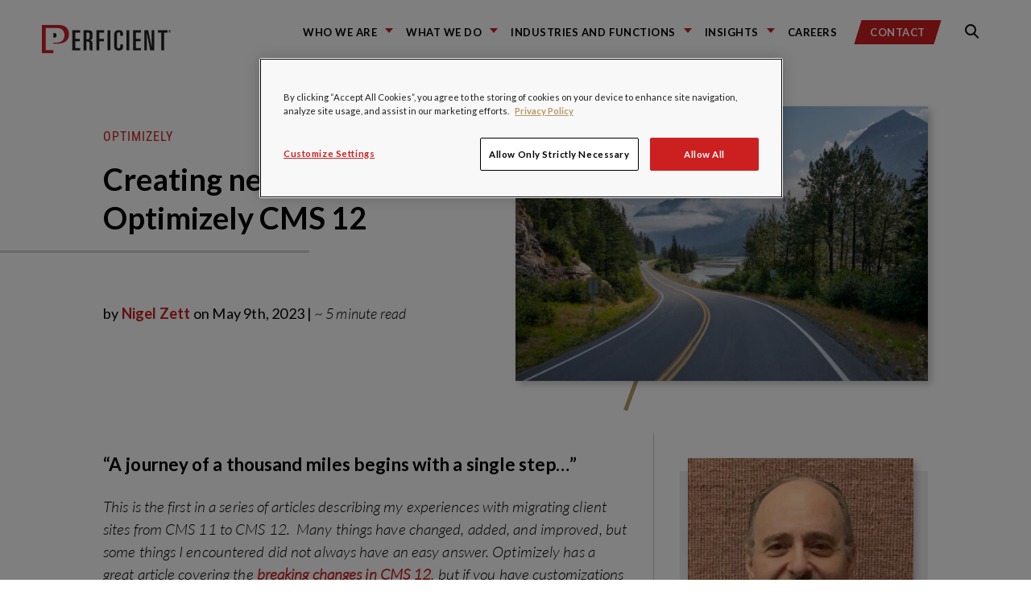

--- FILE ---
content_type: text/html; charset=UTF-8
request_url: https://blogs.perficient.com/2023/05/09/creating-new-sites-in-optimizely-cms-12-2/
body_size: 26003
content:
<!DOCTYPE html>
<!--

REDREDREDREDREDREDR(
REDREDREDREDREDREDREDREDRED
REDR(                 REDREDR
REDR(                   REDRED    &&&&&&&&    &&&&&&&&&     &&&&&&&&    &&&     &&&&&&&&    &&&     &&&&&&&&    &&&&    &&&   &&&&&&&&&&&
REDR(        RED         REDRE    &&&         &&&   &&&     &&&         &&&    &&&    &&&   &&&     &&&         &&%&&   &&&       &&&
REDR(        RED         REDRE    &&&         &&&   &&&,    &&&         &&&    &&&          &&&     &&&         &&%&&   &&&       &&&
REDR(                   REDRE     &&&         &&&   &&&     &&&         &&&    &&&          &&&     &&&         &&% &&  &&&       &&&
REDR(                  REDR       &&&&&&&&    &&&&&&&&      &&&&&&&&    &&&    &&&          &&&     &&&&&&&&    &&% &&  &&&       &&&
REDR(        REDREDREDR           &&&         &&&   &&&     &&&         &&&    &&&          &&&     &&&         &&%  && &&&       &&&
REDR(                             &&&         &&&   &&&     &&&         &&&    &&&    &&&   &&&     &&&         &&%  && &&&       &&&
REDR(                             &&&         &&&   &&&     &&&         &&&    &&&   &&&&   &&&     &&&         &&%  /&&&&&       &&&
REDR(                             &&&&&&&&    &&&   &&&     &&&         &&&     %&&&&&&&    &&&     &&&&&&&&    &&%   &&&&&       &&&
REDEREDREDRED

-->
<html lang="en">
<head>
    <meta charset="utf-8">
    <meta name="robots" content="all">

    <link rel="apple-touch-icon" sizes="180x180" href="https://blogs.perficient.com/wp-content/themes/perficient_2024/favicons/apple-touch-icon.png">
    <link rel="icon" type="image/png" sizes="32x32" href="https://blogs.perficient.com/wp-content/themes/perficient_2024/favicons/favicon-32x32.png">
    <link rel="icon" type="image/png" sizes="194x194" href="https://blogs.perficient.com/wp-content/themes/perficient_2024/favicons/favicon-194x194.png">
    <link rel="icon" type="image/png" sizes="192x192" href="https://blogs.perficient.com/wp-content/themes/perficient_2024/favicons/android-chrome-192x192.png">
    <link rel="icon" type="image/png" sizes="16x16" href="https://blogs.perficient.com/wp-content/themes/perficient_2024/favicons/favicon-16x16.png">
    <link rel="manifest" href="https://blogs.perficient.com/wp-content/themes/perficient_2024/favicons/manifest.json">
    <link rel="mask-icon" href="https://blogs.perficient.com/wp-content/themes/perficient_2024/favicons/safari-pinned-tab.svg" color="#ee0634">
    <meta name="apple-mobile-web-app-title" content="Perficient">
    <meta name="application-name" content="Perficient">
    <meta name="msapplication-TileColor" content="#ee0634">
    <meta name="msapplication-TileImage" content="https://blogs.perficient.com/wp-content/themes/perficient_2024/favicons/mstile-144x144.png">
    <meta name="theme-color" content="#ffffff">

    
	<meta name="viewport" content="width=device-width, initial-scale=1.0">
	<meta http-equiv="x-ua-compatible" content="ie=edge">

        <link rel="pingback" href="https://blogs.perficient.com/xmlrpc.php">
    
    <meta name="sysdate" content="2023/05/09@20:55:51"/>
    <meta name="page_type" content="blogs" />
    <meta name="p:domain_verify" content="6162fdec3ceb0d0f70d78079b2c2c3cc" />

    
    <!-- Facebook Pixel Code -->
    <script>
    !function(f,b,e,v,n,t,s){if(f.fbq)return;n=f.fbq=function(){n.callMethod?
    n.callMethod.apply(n,arguments):n.queue.push(arguments)};if(!f._fbq)f._fbq=n;
    n.push=n;n.loaded=!0;n.version='2.0';n.queue=[];t=b.createElement(e);t.async=!0;
    t.src=v;s=b.getElementsByTagName(e)[0];s.parentNode.insertBefore(t,s)}(window,
    document,'script','https://connect.facebook.net/en_US/fbevents.js');

    fbq('init', '911436665572720');
    fbq('track', "PageView");</script>
    <!-- End Facebook Pixel Code -->

    <meta name='robots' content='index, follow, max-image-preview:large, max-snippet:-1, max-video-preview:-1' />

<!-- Google Tag Manager for WordPress by gtm4wp.com -->
<script data-cfasync="false" data-pagespeed-no-defer>
	var gtm4wp_datalayer_name = "dataLayer";
	var dataLayer = dataLayer || [];

	const gtm4wp_scrollerscript_debugmode         = false;
	const gtm4wp_scrollerscript_callbacktime      = 100;
	const gtm4wp_scrollerscript_readerlocation    = 150;
	const gtm4wp_scrollerscript_contentelementid  = "content";
	const gtm4wp_scrollerscript_scannertime       = 60;
</script>
<!-- End Google Tag Manager for WordPress by gtm4wp.com -->
	<!-- This site is optimized with the Yoast SEO plugin v26.7 - https://yoast.com/wordpress/plugins/seo/ -->
	<title>Creating new sites in Optimizely CMS 12 / Blogs / Perficient</title>
	<meta name="description" content="Whether you are starting your first site in Optimizely CMS 12 or migrating from version 11, you need to create a starter site. If you are familiar with how things were done in CMS 11, you may be confused by how this is done in 12." />
	<link rel="canonical" href="https://blogs.perficient.com/2023/05/09/creating-new-sites-in-optimizely-cms-12-2/" />
	<meta property="og:locale" content="en_US" />
	<meta property="og:type" content="article" />
	<meta property="og:title" content="Creating new sites in Optimizely CMS 12 / Blogs / Perficient" />
	<meta property="og:description" content="Whether you are starting your first site in Optimizely CMS 12 or migrating from version 11, you need to create a starter site. If you are familiar with how things were done in CMS 11, you may be confused by how this is done in 12." />
	<meta property="og:url" content="https://blogs.perficient.com/2023/05/09/creating-new-sites-in-optimizely-cms-12-2/" />
	<meta property="og:site_name" content="Perficient Blogs" />
	<meta property="article:published_time" content="2023-05-09T20:55:51+00:00" />
	<meta property="article:modified_time" content="2023-05-09T21:14:57+00:00" />
	<meta property="og:image" content="https://blogs.perficient.com/files/iStock-1320549628-scaled.jpg" />
	<meta property="og:image:width" content="2560" />
	<meta property="og:image:height" content="1706" />
	<meta property="og:image:type" content="image/jpeg" />
	<meta name="author" content="Nigel Zett" />
	<meta name="twitter:card" content="summary_large_image" />
	<meta name="twitter:label1" content="Written by" />
	<meta name="twitter:data1" content="Nigel Zett" />
	<meta name="twitter:label2" content="Est. reading time" />
	<meta name="twitter:data2" content="6 minutes" />
	<!-- / Yoast SEO plugin. -->


<link rel='dns-prefetch' href='//stats.wp.com' />
<link rel='dns-prefetch' href='//maxcdn.bootstrapcdn.com' />
<link rel='dns-prefetch' href='//cdn.openshareweb.com' />
<link rel='dns-prefetch' href='//cdn.shareaholic.net' />
<link rel='dns-prefetch' href='//www.shareaholic.net' />
<link rel='dns-prefetch' href='//analytics.shareaholic.com' />
<link rel='dns-prefetch' href='//recs.shareaholic.com' />
<link rel='dns-prefetch' href='//partner.shareaholic.com' />
<link rel='dns-prefetch' href='//v0.wordpress.com' />
<link rel="alternate" type="application/rss+xml" title="Perficient Blogs &raquo; Feed" href="https://blogs.perficient.com/feed/" />
<link rel="alternate" type="application/rss+xml" title="Perficient Blogs &raquo; Comments Feed" href="https://blogs.perficient.com/comments/feed/" />
<link rel="alternate" type="application/rss+xml" title="Perficient Blogs &raquo; Creating new sites in Optimizely CMS 12 Comments Feed" href="https://blogs.perficient.com/2023/05/09/creating-new-sites-in-optimizely-cms-12-2/feed/" />
<link rel="alternate" title="oEmbed (JSON)" type="application/json+oembed" href="https://blogs.perficient.com/wp-json/oembed/1.0/embed?url=https%3A%2F%2Fblogs.perficient.com%2F2023%2F05%2F09%2Fcreating-new-sites-in-optimizely-cms-12-2%2F" />
<link rel="alternate" title="oEmbed (XML)" type="text/xml+oembed" href="https://blogs.perficient.com/wp-json/oembed/1.0/embed?url=https%3A%2F%2Fblogs.perficient.com%2F2023%2F05%2F09%2Fcreating-new-sites-in-optimizely-cms-12-2%2F&#038;format=xml" />
<!-- Shareaholic - https://www.shareaholic.com -->
<link rel='preload' href='//cdn.shareaholic.net/assets/pub/shareaholic.js' as='script'/>
<script data-no-minify='1' data-cfasync='false'>
_SHR_SETTINGS = {"endpoints":{"local_recs_url":"https:\/\/blogs.perficient.com\/wp-admin\/admin-ajax.php?action=shareaholic_permalink_related","ajax_url":"https:\/\/blogs.perficient.com\/wp-admin\/admin-ajax.php","share_counts_url":"https:\/\/blogs.perficient.com\/wp-admin\/admin-ajax.php?action=shareaholic_share_counts_api"},"site_id":"00c2842b1e881aec3b7cecca0708a368","url_components":{"year":"2023","monthnum":"05","day":"09","hour":"15","minute":"55","second":"51","post_id":"331774","postname":"creating-new-sites-in-optimizely-cms-12-2","category":"partners\/optimizely"}};
</script>
<script data-no-minify='1' data-cfasync='false' src='//cdn.shareaholic.net/assets/pub/shareaholic.js' data-shr-siteid='00c2842b1e881aec3b7cecca0708a368' async ></script>

<!-- Shareaholic Content Tags -->
<meta name='shareaholic:site_name' content='Perficient Blogs' />
<meta name='shareaholic:language' content='en-US' />
<meta name='shareaholic:url' content='https://blogs.perficient.com/2023/05/09/creating-new-sites-in-optimizely-cms-12-2/' />
<meta name='shareaholic:keywords' content='tag:cms, tag:optimizely, tag:new optimizely cms 12 site, cat:back-end development, cat:content authoring, cat:optimizely, cat:software development, type:post' />
<meta name='shareaholic:article_published_time' content='2023-05-09T15:55:51-05:00' />
<meta name='shareaholic:article_modified_time' content='2023-05-09T16:14:57-05:00' />
<meta name='shareaholic:shareable_page' content='true' />
<meta name='shareaholic:article_author_name' content='Nigel Zett' />
<meta name='shareaholic:site_id' content='00c2842b1e881aec3b7cecca0708a368' />
<meta name='shareaholic:wp_version' content='9.7.13' />
<meta name='shareaholic:image' content='https://blogs.perficient.com/files/iStock-1320549628-640x427.jpg' />
<!-- Shareaholic Content Tags End -->
<style id='wp-img-auto-sizes-contain-inline-css' type='text/css'>
img:is([sizes=auto i],[sizes^="auto," i]){contain-intrinsic-size:3000px 1500px}
/*# sourceURL=wp-img-auto-sizes-contain-inline-css */
</style>
<style id='wp-emoji-styles-inline-css' type='text/css'>

	img.wp-smiley, img.emoji {
		display: inline !important;
		border: none !important;
		box-shadow: none !important;
		height: 1em !important;
		width: 1em !important;
		margin: 0 0.07em !important;
		vertical-align: -0.1em !important;
		background: none !important;
		padding: 0 !important;
	}
/*# sourceURL=wp-emoji-styles-inline-css */
</style>
<link rel='stylesheet' id='wp-block-library-css' href='https://blogs.perficient.com/wp-includes/css/dist/block-library/style.min.css?ver=2559f26b12dca9f72fd58c36157f887b' type='text/css' media='all' />
<style id='global-styles-inline-css' type='text/css'>
:root{--wp--preset--aspect-ratio--square: 1;--wp--preset--aspect-ratio--4-3: 4/3;--wp--preset--aspect-ratio--3-4: 3/4;--wp--preset--aspect-ratio--3-2: 3/2;--wp--preset--aspect-ratio--2-3: 2/3;--wp--preset--aspect-ratio--16-9: 16/9;--wp--preset--aspect-ratio--9-16: 9/16;--wp--preset--color--black: #000000;--wp--preset--color--cyan-bluish-gray: #abb8c3;--wp--preset--color--white: #ffffff;--wp--preset--color--pale-pink: #f78da7;--wp--preset--color--vivid-red: #cf2e2e;--wp--preset--color--luminous-vivid-orange: #ff6900;--wp--preset--color--luminous-vivid-amber: #fcb900;--wp--preset--color--light-green-cyan: #7bdcb5;--wp--preset--color--vivid-green-cyan: #00d084;--wp--preset--color--pale-cyan-blue: #8ed1fc;--wp--preset--color--vivid-cyan-blue: #0693e3;--wp--preset--color--vivid-purple: #9b51e0;--wp--preset--gradient--vivid-cyan-blue-to-vivid-purple: linear-gradient(135deg,rgb(6,147,227) 0%,rgb(155,81,224) 100%);--wp--preset--gradient--light-green-cyan-to-vivid-green-cyan: linear-gradient(135deg,rgb(122,220,180) 0%,rgb(0,208,130) 100%);--wp--preset--gradient--luminous-vivid-amber-to-luminous-vivid-orange: linear-gradient(135deg,rgb(252,185,0) 0%,rgb(255,105,0) 100%);--wp--preset--gradient--luminous-vivid-orange-to-vivid-red: linear-gradient(135deg,rgb(255,105,0) 0%,rgb(207,46,46) 100%);--wp--preset--gradient--very-light-gray-to-cyan-bluish-gray: linear-gradient(135deg,rgb(238,238,238) 0%,rgb(169,184,195) 100%);--wp--preset--gradient--cool-to-warm-spectrum: linear-gradient(135deg,rgb(74,234,220) 0%,rgb(151,120,209) 20%,rgb(207,42,186) 40%,rgb(238,44,130) 60%,rgb(251,105,98) 80%,rgb(254,248,76) 100%);--wp--preset--gradient--blush-light-purple: linear-gradient(135deg,rgb(255,206,236) 0%,rgb(152,150,240) 100%);--wp--preset--gradient--blush-bordeaux: linear-gradient(135deg,rgb(254,205,165) 0%,rgb(254,45,45) 50%,rgb(107,0,62) 100%);--wp--preset--gradient--luminous-dusk: linear-gradient(135deg,rgb(255,203,112) 0%,rgb(199,81,192) 50%,rgb(65,88,208) 100%);--wp--preset--gradient--pale-ocean: linear-gradient(135deg,rgb(255,245,203) 0%,rgb(182,227,212) 50%,rgb(51,167,181) 100%);--wp--preset--gradient--electric-grass: linear-gradient(135deg,rgb(202,248,128) 0%,rgb(113,206,126) 100%);--wp--preset--gradient--midnight: linear-gradient(135deg,rgb(2,3,129) 0%,rgb(40,116,252) 100%);--wp--preset--font-size--small: 13px;--wp--preset--font-size--medium: 20px;--wp--preset--font-size--large: 36px;--wp--preset--font-size--x-large: 42px;--wp--preset--spacing--20: 0.44rem;--wp--preset--spacing--30: 0.67rem;--wp--preset--spacing--40: 1rem;--wp--preset--spacing--50: 1.5rem;--wp--preset--spacing--60: 2.25rem;--wp--preset--spacing--70: 3.38rem;--wp--preset--spacing--80: 5.06rem;--wp--preset--shadow--natural: 6px 6px 9px rgba(0, 0, 0, 0.2);--wp--preset--shadow--deep: 12px 12px 50px rgba(0, 0, 0, 0.4);--wp--preset--shadow--sharp: 6px 6px 0px rgba(0, 0, 0, 0.2);--wp--preset--shadow--outlined: 6px 6px 0px -3px rgb(255, 255, 255), 6px 6px rgb(0, 0, 0);--wp--preset--shadow--crisp: 6px 6px 0px rgb(0, 0, 0);}:where(.is-layout-flex){gap: 0.5em;}:where(.is-layout-grid){gap: 0.5em;}body .is-layout-flex{display: flex;}.is-layout-flex{flex-wrap: wrap;align-items: center;}.is-layout-flex > :is(*, div){margin: 0;}body .is-layout-grid{display: grid;}.is-layout-grid > :is(*, div){margin: 0;}:where(.wp-block-columns.is-layout-flex){gap: 2em;}:where(.wp-block-columns.is-layout-grid){gap: 2em;}:where(.wp-block-post-template.is-layout-flex){gap: 1.25em;}:where(.wp-block-post-template.is-layout-grid){gap: 1.25em;}.has-black-color{color: var(--wp--preset--color--black) !important;}.has-cyan-bluish-gray-color{color: var(--wp--preset--color--cyan-bluish-gray) !important;}.has-white-color{color: var(--wp--preset--color--white) !important;}.has-pale-pink-color{color: var(--wp--preset--color--pale-pink) !important;}.has-vivid-red-color{color: var(--wp--preset--color--vivid-red) !important;}.has-luminous-vivid-orange-color{color: var(--wp--preset--color--luminous-vivid-orange) !important;}.has-luminous-vivid-amber-color{color: var(--wp--preset--color--luminous-vivid-amber) !important;}.has-light-green-cyan-color{color: var(--wp--preset--color--light-green-cyan) !important;}.has-vivid-green-cyan-color{color: var(--wp--preset--color--vivid-green-cyan) !important;}.has-pale-cyan-blue-color{color: var(--wp--preset--color--pale-cyan-blue) !important;}.has-vivid-cyan-blue-color{color: var(--wp--preset--color--vivid-cyan-blue) !important;}.has-vivid-purple-color{color: var(--wp--preset--color--vivid-purple) !important;}.has-black-background-color{background-color: var(--wp--preset--color--black) !important;}.has-cyan-bluish-gray-background-color{background-color: var(--wp--preset--color--cyan-bluish-gray) !important;}.has-white-background-color{background-color: var(--wp--preset--color--white) !important;}.has-pale-pink-background-color{background-color: var(--wp--preset--color--pale-pink) !important;}.has-vivid-red-background-color{background-color: var(--wp--preset--color--vivid-red) !important;}.has-luminous-vivid-orange-background-color{background-color: var(--wp--preset--color--luminous-vivid-orange) !important;}.has-luminous-vivid-amber-background-color{background-color: var(--wp--preset--color--luminous-vivid-amber) !important;}.has-light-green-cyan-background-color{background-color: var(--wp--preset--color--light-green-cyan) !important;}.has-vivid-green-cyan-background-color{background-color: var(--wp--preset--color--vivid-green-cyan) !important;}.has-pale-cyan-blue-background-color{background-color: var(--wp--preset--color--pale-cyan-blue) !important;}.has-vivid-cyan-blue-background-color{background-color: var(--wp--preset--color--vivid-cyan-blue) !important;}.has-vivid-purple-background-color{background-color: var(--wp--preset--color--vivid-purple) !important;}.has-black-border-color{border-color: var(--wp--preset--color--black) !important;}.has-cyan-bluish-gray-border-color{border-color: var(--wp--preset--color--cyan-bluish-gray) !important;}.has-white-border-color{border-color: var(--wp--preset--color--white) !important;}.has-pale-pink-border-color{border-color: var(--wp--preset--color--pale-pink) !important;}.has-vivid-red-border-color{border-color: var(--wp--preset--color--vivid-red) !important;}.has-luminous-vivid-orange-border-color{border-color: var(--wp--preset--color--luminous-vivid-orange) !important;}.has-luminous-vivid-amber-border-color{border-color: var(--wp--preset--color--luminous-vivid-amber) !important;}.has-light-green-cyan-border-color{border-color: var(--wp--preset--color--light-green-cyan) !important;}.has-vivid-green-cyan-border-color{border-color: var(--wp--preset--color--vivid-green-cyan) !important;}.has-pale-cyan-blue-border-color{border-color: var(--wp--preset--color--pale-cyan-blue) !important;}.has-vivid-cyan-blue-border-color{border-color: var(--wp--preset--color--vivid-cyan-blue) !important;}.has-vivid-purple-border-color{border-color: var(--wp--preset--color--vivid-purple) !important;}.has-vivid-cyan-blue-to-vivid-purple-gradient-background{background: var(--wp--preset--gradient--vivid-cyan-blue-to-vivid-purple) !important;}.has-light-green-cyan-to-vivid-green-cyan-gradient-background{background: var(--wp--preset--gradient--light-green-cyan-to-vivid-green-cyan) !important;}.has-luminous-vivid-amber-to-luminous-vivid-orange-gradient-background{background: var(--wp--preset--gradient--luminous-vivid-amber-to-luminous-vivid-orange) !important;}.has-luminous-vivid-orange-to-vivid-red-gradient-background{background: var(--wp--preset--gradient--luminous-vivid-orange-to-vivid-red) !important;}.has-very-light-gray-to-cyan-bluish-gray-gradient-background{background: var(--wp--preset--gradient--very-light-gray-to-cyan-bluish-gray) !important;}.has-cool-to-warm-spectrum-gradient-background{background: var(--wp--preset--gradient--cool-to-warm-spectrum) !important;}.has-blush-light-purple-gradient-background{background: var(--wp--preset--gradient--blush-light-purple) !important;}.has-blush-bordeaux-gradient-background{background: var(--wp--preset--gradient--blush-bordeaux) !important;}.has-luminous-dusk-gradient-background{background: var(--wp--preset--gradient--luminous-dusk) !important;}.has-pale-ocean-gradient-background{background: var(--wp--preset--gradient--pale-ocean) !important;}.has-electric-grass-gradient-background{background: var(--wp--preset--gradient--electric-grass) !important;}.has-midnight-gradient-background{background: var(--wp--preset--gradient--midnight) !important;}.has-small-font-size{font-size: var(--wp--preset--font-size--small) !important;}.has-medium-font-size{font-size: var(--wp--preset--font-size--medium) !important;}.has-large-font-size{font-size: var(--wp--preset--font-size--large) !important;}.has-x-large-font-size{font-size: var(--wp--preset--font-size--x-large) !important;}
/*# sourceURL=global-styles-inline-css */
</style>

<style id='classic-theme-styles-inline-css' type='text/css'>
/*! This file is auto-generated */
.wp-block-button__link{color:#fff;background-color:#32373c;border-radius:9999px;box-shadow:none;text-decoration:none;padding:calc(.667em + 2px) calc(1.333em + 2px);font-size:1.125em}.wp-block-file__button{background:#32373c;color:#fff;text-decoration:none}
/*# sourceURL=/wp-includes/css/classic-themes.min.css */
</style>
<link rel='stylesheet' id='wp-video-popup-css' href='https://blogs.perficient.com/wp-content/plugins/responsive-youtube-vimeo-popup/assets/css/wp-video-popup.css?ver=2.10.3' type='text/css' media='all' />
<link rel='stylesheet' id='vendors-main-css' href='https://blogs.perficient.com/wp-content/themes/perficient_2024/dist/vendors~main.css?ver=20210519' type='text/css' media='all' />
<link rel='stylesheet' id='main-css' href='https://blogs.perficient.com/wp-content/themes/perficient_2024/dist/main.css?ver=20210519' type='text/css' media='all' />
<link rel='stylesheet' id='font-awesome-css' href='https://maxcdn.bootstrapcdn.com/font-awesome/4.6.1/css/font-awesome.min.css?ver=4.6.1' type='text/css' media='all' />
<link rel='stylesheet' id='perficient_2020-style-css' href='https://blogs.perficient.com/wp-content/themes/perficient_2024/style.css?ver=20210519' type='text/css' media='all' />
<link rel='stylesheet' id='tablepress-default-css' href='https://blogs.perficient.com/wp-content/plugins/tablepress/css/build/default.css?ver=3.2.6' type='text/css' media='all' />
<link rel='stylesheet' id='bsfrt_frontend-css' href='https://blogs.perficient.com/wp-content/plugins/read-meter/assets/css/bsfrt-frontend-css.min.css?ver=1.0.11' type='text/css' media='all' />
<link rel='stylesheet' id='enlighterjs-css' href='https://blogs.perficient.com/wp-content/plugins/enlighter/cache/X1_enlighterjs.min.css?ver=d2XvGDW+zB8N0s4' type='text/css' media='all' />
<script type="text/javascript" src="https://blogs.perficient.com/wp-includes/js/jquery/jquery.min.js?ver=3.7.1" id="jquery-core-js"></script>
<script type="text/javascript" src="https://blogs.perficient.com/wp-includes/js/jquery/jquery-migrate.min.js?ver=3.4.1" id="jquery-migrate-js"></script>
<script type="text/javascript" src="https://blogs.perficient.com/wp-content/plugins/duracelltomi-google-tag-manager/dist/js/analytics-talk-content-tracking.js?ver=1.22.3" id="gtm4wp-scroll-tracking-js"></script>
<link rel="https://api.w.org/" href="https://blogs.perficient.com/wp-json/" /><link rel="alternate" title="JSON" type="application/json" href="https://blogs.perficient.com/wp-json/wp/v2/posts/331774" /><link rel="EditURI" type="application/rsd+xml" title="RSD" href="https://blogs.perficient.com/xmlrpc.php?rsd" />
<script type="application/ld+json" data-source="DataFeed:WordPress" data-schema="331774-post-Default">{"@context":"https:\/\/schema.org\/","@type":"BlogPosting","@id":"https:\/\/blogs.perficient.com\/2023\/05\/09\/creating-new-sites-in-optimizely-cms-12-2\/#BlogPosting","mainEntityOfPage":"https:\/\/blogs.perficient.com\/2023\/05\/09\/creating-new-sites-in-optimizely-cms-12-2\/","headline":"Creating new sites in Optimizely CMS 12","name":"Creating new sites in Optimizely CMS 12","description":"Whether you are starting your first site in Optimizely CMS 12 or migrating from version 11, you need to create a starter site. If you are familiar with how things were done in CMS 11, you may be confused by how this is done in 12.","datePublished":"2023-05-09","dateModified":"2023-05-09","author":{"@type":"Person","@id":"https:\/\/blogs.perficient.com\/author\/nzett\/#Person","name":"Nigel Zett","url":"https:\/\/blogs.perficient.com\/author\/nzett\/","identifier":2344,"description":"Nigel has been a software developer for over 30 years, specializing in .Net C# development since the early beta releases in 2000. He was a staff author and programmer for SoftSide Magazine and a contributor to trade journals such as Byte and 80-Micro in the early days of personal computing. He has worked with the Optimizely CMS suite of products since 2016 and is currently a Solutions Architect for Perficient.","image":{"@type":"ImageObject","@id":"https:\/\/secure.gravatar.com\/avatar\/c869da569257e8696e300993c68905fd3ba2761b313ac64ed5efd0079eb88f5d?s=96&d=mm&r=g","url":"https:\/\/secure.gravatar.com\/avatar\/c869da569257e8696e300993c68905fd3ba2761b313ac64ed5efd0079eb88f5d?s=96&d=mm&r=g","height":96,"width":96}},"publisher":{"@type":"Organization","name":"Perficient Blogs","logo":{"@type":"ImageObject","@id":"https:\/\/blogs.perficient.com\/files\/2018\/02\/favicon-square-trans.png","url":"https:\/\/blogs.perficient.com\/files\/2018\/02\/favicon-square-trans.png","width":241,"height":241}},"image":{"@type":"ImageObject","@id":"https:\/\/blogs.perficient.com\/files\/iStock-1320549628-scaled.jpg","url":"https:\/\/blogs.perficient.com\/files\/iStock-1320549628-scaled.jpg","height":1706,"width":2560},"url":"https:\/\/blogs.perficient.com\/2023\/05\/09\/creating-new-sites-in-optimizely-cms-12-2\/","about":["Back-End Development","Content Authoring","Optimizely","Software Development"],"wordCount":1138,"keywords":["CMS","Optimizely"]}</script>
<script type="application/ld+json" data-source="DataFeed:WordPress" data-schema="Breadcrumb">{"@context":"https:\/\/schema.org\/","@type":"BreadcrumbList","itemListElement":[{"@type":"ListItem","position":1,"name":"2023","item":"https:\/\/blogs.perficient.com\/2023\/#breadcrumbitem"},{"@type":"ListItem","position":2,"name":"05","item":"https:\/\/blogs.perficient.com\/2023\/\/05\/#breadcrumbitem"},{"@type":"ListItem","position":3,"name":"09","item":"https:\/\/blogs.perficient.com\/2023\/\/05\/\/09\/#breadcrumbitem"},{"@type":"ListItem","position":4,"name":"Creating new sites in Optimizely CMS 12","item":"https:\/\/blogs.perficient.com\/2023\/05\/09\/creating-new-sites-in-optimizely-cms-12-2\/#breadcrumbitem"}]}</script>
<style type="text/css">
<!-- Silverlight WordPress Plugin -->
#silverlightControlHost{height:100%;}
</style>	<style>img#wpstats{display:none}</style>
		
<!-- Google Tag Manager for WordPress by gtm4wp.com -->
<!-- GTM Container placement set to manual -->
<script data-cfasync="false" data-pagespeed-no-defer type="text/javascript">
	var dataLayer_content = {"pageTitle":"Creating new sites in Optimizely CMS 12 \/ Blogs \/ Perficient","pagePostType":"post","pagePostType2":"single-post","pageCategory":["back-end-development","content-authoring","optimizely","software-development"],"pageAttributes":["cms","optimizely"],"pagePostAuthor":"Nigel Zett","pagePostDate":"May 9, 2023","pagePostDateYear":2023,"pagePostDateMonth":5,"pagePostDateDay":9,"pagePostDateDayName":"Tuesday","pagePostDateHour":15,"pagePostDateMinute":55,"pagePostDateIso":"2023-05-09T15:55:51-05:00","pagePostDateUnix":1683647751};
	dataLayer.push( dataLayer_content );
</script>
<script data-cfasync="false" data-pagespeed-no-defer type="text/javascript">
(function(w,d,s,l,i){w[l]=w[l]||[];w[l].push({'gtm.start':
new Date().getTime(),event:'gtm.js'});var f=d.getElementsByTagName(s)[0],
j=d.createElement(s),dl=l!='dataLayer'?'&l='+l:'';j.async=true;j.src=
'//www.googletagmanager.com/gtm.js?id='+i+dl;f.parentNode.insertBefore(j,f);
})(window,document,'script','dataLayer','GTM-PPVNWHL');
</script>
<!-- End Google Tag Manager for WordPress by gtm4wp.com -->
<style type="text/css">
.entry-content .bsf-rt-reading-time,
.post-content .bsf-rt-reading-time {
background: #eeeeee;

color: #333333;

font-size: 15px;

margin-top: 
		1px;

margin-right: 
		1px;

margin-bottom: 
		1px;

margin-left: 
		1px;

padding-top: 
		0.5em;

padding-right: 
		0.7em;

padding-bottom: 
		0.5em;

padding-left: 
		0.7em;

width: max-content;

display: block;

min-width: 100px;

}

</style>
		<link rel="icon" href="https://blogs.perficient.com/files/favicon-194x194-1-150x150.png" sizes="32x32" />
<link rel="icon" href="https://blogs.perficient.com/files/favicon-194x194-1.png" sizes="192x192" />
<link rel="apple-touch-icon" href="https://blogs.perficient.com/files/favicon-194x194-1.png" />
<meta name="msapplication-TileImage" content="https://blogs.perficient.com/files/favicon-194x194-1.png" />
		<style type="text/css" id="wp-custom-css">
			.shareaholic-share-buttons-container.shareaholic-left-align {
    text-align: left !important;
    margin-left: 1.8em;
}

.gold-heading-three a {
	    font-family: "Roboto Condensed", "Arial Narrow", "sans-serif";
		font-weight: 400;
}

.home .card-content .tags a {
	color: #fff !important;
}

.home .card-content .tags a:hover {
	color: #fff !important;
	background: rgba(68, 68, 68, .9);
}

.main-navigation-menu-item {
	margin-right: 1em !important;
}		</style>
		
<!-- OneTrust Cookies Consent Notice start for perficient.com -->
<script type="text/javascript" src="https://cdn.cookielaw.org/consent/35b0483f-ab4b-425c-9359-82de0659c0ff/OtAutoBlock.js" async></script>
<script src="https://cdn.cookielaw.org/scripttemplates/otSDKStub.js" type="text/javascript" charset="UTF-8" data-domain-script="35b0483f-ab4b-425c-9359-82de0659c0ff" async></script>

<script type="text/javascript">
	function OptanonWrapper() { }
</script>
<!-- OneTrust Cookies Consent Notice end for perficient.com -->

<link rel='stylesheet' id='yarppRelatedCss-css' href='https://blogs.perficient.com/wp-content/plugins/yet-another-related-posts-plugin/style/related.css?ver=5.30.11' type='text/css' media='all' />
</head>

<body data-rsssl=1 class="wp-singular post-template-default single single-post postid-331774 single-format-standard wp-theme-perficient_2024">

<!-- Facebook Pixel Code for noscript -->
<noscript><img height="1" width="1" style="display:none" src="https://www.facebook.com/tr?id=911436665572720&ev=PageView&noscript=1" alt="" /></noscript>


<!-- GTM Container placement set to manual -->
<!-- Google Tag Manager (noscript) -->
				<noscript><iframe src="https://www.googletagmanager.com/ns.html?id=GTM-PPVNWHL" height="0" width="0" style="display:none;visibility:hidden" aria-hidden="true"></iframe></noscript>
<!-- End Google Tag Manager (noscript) -->
<link rel="stylesheet" href="https://static.cloud.coveo.com/searchui/v2.7968/css/CoveoFullSearch.css" />
<link rel="stylesheet" href="https://www.perficient.com/Coveo/Hive/css/CoveoForSitecore.css" />
<script class="coveo-script" type="text/javascript" src='https://static.cloud.coveo.com/searchui/v2.7968/js/CoveoJsSearch.Lazy.min.js'></script>
<script class="coveo-for-sitecore-script" type="text/javascript" src='https://www.perficient.com/Coveo/Hive/js/CoveoForSitecore.Lazy.min.js'></script>
<script type="text/javascript" src="https://www.perficient.com/Coveo/Hive/js/cultures/en.js"></script>

<div>

    
    <!-- Resources -->
    <div id="coveo3a949f41"
         class="CoveoForSitecoreContext"
            data-sc-should-have-analytics-component='true'
            data-sc-analytics-enabled='true'
            data-sc-current-language='en'
            data-prebind-sc-language-field-name='fieldTranslator'
            data-sc-language-field-name='_language'
            data-sc-labels='{&quot;If the problem persists contact the administrator.&quot; : &quot;If the problem persists contact the administrator.&quot; , &quot;Search is currently unavailable&quot; : &quot;Oops! Something went wrong on the server.&quot; , &quot;Created&quot; : &quot;Created&quot; , &quot;Created by&quot; : &quot;Created by&quot; , &quot;Creation time.&quot; : &quot;Creation time.&quot; , &quot;Language&quot; : &quot;Language&quot; , &quot;Last time modified.&quot; : &quot;Last time modified.&quot; , &quot;Template&quot; : &quot;Template&quot; , &quot;Uniform resource identifier&quot; : &quot;URI&quot; , &quot;Updated by&quot; : &quot;Updated by&quot;}'
            data-sc-maximum-age='900000'
            data-sc-page-name='Creating new sites in Optimizely CMS 12 / Blogs / Perficient'
            data-sc-page-name-full-path='/2023/05/09/creating-new-sites-in-optimizely-cms-12-2/'
            data-sc-index-source-name='Coveo_web_index - prft-blogs'
            data-sc-is-in-experience-editor='false'
            data-sc-is-user-anonymous='true'
            data-sc-item-uri='https://blogs.perficient.com/2023/05/09/creating-new-sites-in-optimizely-cms-12-2/'
            data-sc-item-id='331774'
            data-prebind-sc-latest-version-field-name='fieldTranslator'
            data-sc-latest-version-field-name='_latestversion'
            data-sc-rest-endpoint-uri='https://www.perficient.com/coveo/rest'
            data-sc-site-name='perficient_blogs'
            data-sc-field-prefix='f'
            data-sc-field-suffix='68387'
            data-sc-prefer-source-specific-fields='false'
            data-sc-external-fields='[{&quot;fieldName&quot;:&quot;permanentid&quot;,&quot;shouldEscape&quot;:false}]'
            data-sc-source-specific-fields='[{&quot;fieldName&quot;:&quot;attachmentparentid&quot;},{&quot;fieldName&quot;:&quot;author&quot;},{&quot;fieldName&quot;:&quot;clickableuri&quot;},{&quot;fieldName&quot;:&quot;collection&quot;},{&quot;fieldName&quot;:&quot;concepts&quot;},{&quot;fieldName&quot;:&quot;date&quot;},{&quot;fieldName&quot;:&quot;filetype&quot;},{&quot;fieldName&quot;:&quot;indexeddate&quot;},{&quot;fieldName&quot;:&quot;isattachment&quot;},{&quot;fieldName&quot;:&quot;language&quot;},{&quot;fieldName&quot;:&quot;printableuri&quot;},{&quot;fieldName&quot;:&quot;rowid&quot;},{&quot;fieldName&quot;:&quot;size&quot;},{&quot;fieldName&quot;:&quot;title&quot;},{&quot;fieldName&quot;:&quot;topparent&quot;},{&quot;fieldName&quot;:&quot;topparentid&quot;},{&quot;fieldName&quot;:&quot;transactionid&quot;},{&quot;fieldName&quot;:&quot;uri&quot;},{&quot;fieldName&quot;:&quot;urihash&quot;}]'
>
    </div>
    <script type="text/javascript">
        var endpointConfiguration = {
            itemUri: "https://blogs.perficient.com/2023/05/09/creating-new-sites-in-optimizely-cms-12-2/",
            siteName: "perficient_blogs",
            restEndpointUri: "https://www.perficient.com/coveo/rest"
        };
        if (typeof (CoveoForSitecore) !== "undefined") {
            CoveoForSitecore.SearchEndpoint.configureSitecoreEndpoint(endpointConfiguration);
            CoveoForSitecore.version = "5.0.587.9";
            var context = document.getElementById("coveo3a949f41");
            if (!!context) {
                CoveoForSitecore.Context.configureContext(context);
            }
        }
    </script>
</div>


    <div id="app" class="go-to-top">
        <div class="main main--is-light">
		<!-- BEGIN NOINDEX -->
		<div>
			<a class="skip-main" href="#main-content">Skip to main content</a>
		</div>
        <website-main-navigation menu-btn-label="Main navigation"
				 search-btn-label="Search navigation"
				 logo-label="Go to Perficient home page"
				 theme="is-light"
				 :nav-links='[{&quot;text&quot;:&quot;Who We Are&quot;,&quot;href&quot;:&quot;https://www.perficient.com/who-we-are&quot;,&quot;altText&quot;:&quot;&quot;,&quot;active&quot;:false,&quot;children&quot;:[{&quot;text&quot;:&quot;Who We Are&quot;,&quot;href&quot;:&quot;https://www.perficient.com/who-we-are&quot;,&quot;imgUrl&quot;:&quot;#&quot;,&quot;altText&quot;:&quot;&quot;,&quot;active&quot;:false,&quot;isEnabled&quot;:false,&quot;alertTextMod&quot;:{&quot;text&quot;:&quot;&quot;,&quot;href&quot;:&quot;&quot;},&quot;navigationTitle&quot;:&quot;Who We Are&quot;,&quot;isTextWithArrow&quot;:true,&quot;styleClass&quot;:&quot;capital-text-with-arrow &quot;,&quot;bottomBorder&quot;:true,&quot;borderStyle&quot;:&quot;border-bottom&quot;},{&quot;text&quot;:&quot;Partners&quot;,&quot;href&quot;:&quot;https://www.perficient.com/who-we-are/partners&quot;,&quot;imgUrl&quot;:&quot;#&quot;,&quot;altText&quot;:&quot;&quot;,&quot;active&quot;:false,&quot;isEnabled&quot;:false,&quot;alertTextMod&quot;:{&quot;text&quot;:&quot;&quot;,&quot;href&quot;:&quot;&quot;},&quot;navigationTitle&quot;:&quot;Partners&quot;,&quot;isTextWithArrow&quot;:false,&quot;styleClass&quot;:&quot;capital-text-with-arrow &quot;,&quot;bottomBorder&quot;:false,&quot;borderStyle&quot;:&quot;border-bottom&quot;},{&quot;text&quot;:&quot;Leadership&quot;,&quot;href&quot;:&quot;https://www.perficient.com/who-we-are/leadership&quot;,&quot;imgUrl&quot;:&quot;#&quot;,&quot;altText&quot;:&quot;&quot;,&quot;active&quot;:false,&quot;isEnabled&quot;:false,&quot;alertTextMod&quot;:{&quot;text&quot;:&quot;&quot;,&quot;href&quot;:&quot;&quot;},&quot;navigationTitle&quot;:&quot;Leadership&quot;,&quot;isTextWithArrow&quot;:false,&quot;styleClass&quot;:&quot;capital-text-with-arrow &quot;,&quot;bottomBorder&quot;:false,&quot;borderStyle&quot;:&quot;border-bottom&quot;},{&quot;text&quot;:&quot;Culture&quot;,&quot;href&quot;:&quot;https://www.perficient.com/who-we-are/culture-and-connections&quot;,&quot;imgUrl&quot;:&quot;#&quot;,&quot;altText&quot;:&quot;&quot;,&quot;active&quot;:false,&quot;isEnabled&quot;:false,&quot;alertTextMod&quot;:{&quot;text&quot;:&quot;&quot;,&quot;href&quot;:&quot;&quot;},&quot;navigationTitle&quot;:&quot;Culture&quot;,&quot;isTextWithArrow&quot;:false,&quot;styleClass&quot;:&quot;capital-text-with-arrow &quot;,&quot;bottomBorder&quot;:false,&quot;borderStyle&quot;:&quot;border-bottom&quot;},{&quot;text&quot;:&quot;Community&quot;,&quot;href&quot;:&quot;https://www.perficient.com/who-we-are/community&quot;,&quot;imgUrl&quot;:&quot;#&quot;,&quot;altText&quot;:&quot;&quot;,&quot;active&quot;:false,&quot;isEnabled&quot;:false,&quot;alertTextMod&quot;:{&quot;text&quot;:&quot;&quot;,&quot;href&quot;:&quot;&quot;},&quot;navigationTitle&quot;:&quot;Community&quot;,&quot;isTextWithArrow&quot;:false,&quot;styleClass&quot;:&quot;capital-text-with-arrow &quot;,&quot;bottomBorder&quot;:false,&quot;borderStyle&quot;:&quot;border-bottom&quot;},{&quot;text&quot;:&quot;Awards&quot;,&quot;href&quot;:&quot;https://www.perficient.com/who-we-are/awards&quot;,&quot;imgUrl&quot;:&quot;#&quot;,&quot;altText&quot;:&quot;&quot;,&quot;active&quot;:false,&quot;isEnabled&quot;:false,&quot;alertTextMod&quot;:{&quot;text&quot;:&quot;&quot;,&quot;href&quot;:&quot;&quot;},&quot;navigationTitle&quot;:&quot;Awards&quot;,&quot;isTextWithArrow&quot;:false,&quot;styleClass&quot;:&quot;capital-text-with-arrow &quot;,&quot;bottomBorder&quot;:false,&quot;borderStyle&quot;:&quot;border-bottom&quot;},{&quot;text&quot;:&quot;Brand Ambassadors&quot;,&quot;href&quot;:&quot;https://www.perficient.com/who-we-are/brand-ambassadors&quot;,&quot;imgUrl&quot;:&quot;#&quot;,&quot;altText&quot;:&quot;&quot;,&quot;active&quot;:false,&quot;isEnabled&quot;:false,&quot;alertTextMod&quot;:{&quot;text&quot;:&quot;&quot;,&quot;href&quot;:&quot;&quot;},&quot;navigationTitle&quot;:&quot;Brand Ambassadors&quot;,&quot;isTextWithArrow&quot;:false,&quot;styleClass&quot;:&quot;capital-text-with-arrow &quot;,&quot;bottomBorder&quot;:false,&quot;borderStyle&quot;:&quot;border-bottom&quot;},{&quot;text&quot;:&quot;News Room&quot;,&quot;href&quot;:&quot;https://www.perficient.com/news-room&quot;,&quot;imgUrl&quot;:&quot;#&quot;,&quot;altText&quot;:&quot;&quot;,&quot;active&quot;:false,&quot;isEnabled&quot;:false,&quot;alertTextMod&quot;:{&quot;text&quot;:&quot;&quot;,&quot;href&quot;:&quot;&quot;},&quot;navigationTitle&quot;:&quot;News Room&quot;,&quot;isTextWithArrow&quot;:true,&quot;styleClass&quot;:&quot;capital-text-with-arrow &quot;,&quot;bottomBorder&quot;:false,&quot;borderStyle&quot;:&quot;border-bottom&quot;}],&quot;isEnabled&quot;:false,&quot;alertTextMod&quot;:{&quot;text&quot;:&quot;&quot;,&quot;href&quot;:&quot;&quot;},&quot;navigationTitle&quot;:&quot;Who We Are&quot;,&quot;isTextWithArrow&quot;:false,&quot;styleClass&quot;:&quot;capital-text-with-arrow &quot;,&quot;bottomBorder&quot;:false,&quot;borderStyle&quot;:&quot;border-bottom&quot;},{&quot;text&quot;:&quot;What We Do&quot;,&quot;href&quot;:&quot;https://www.perficient.com/what-we-do&quot;,&quot;altText&quot;:&quot;&quot;,&quot;active&quot;:false,&quot;children&quot;:[{&quot;text&quot;:&quot;What We Do&quot;,&quot;href&quot;:&quot;https://www.perficient.com/what-we-do&quot;,&quot;imgUrl&quot;:&quot;#&quot;,&quot;altText&quot;:&quot;&quot;,&quot;active&quot;:false,&quot;isEnabled&quot;:false,&quot;alertTextMod&quot;:{&quot;text&quot;:&quot;&quot;,&quot;href&quot;:&quot;&quot;},&quot;navigationTitle&quot;:&quot;What We Do&quot;,&quot;isTextWithArrow&quot;:true,&quot;styleClass&quot;:&quot;capital-text-with-arrow &quot;,&quot;bottomBorder&quot;:true,&quot;borderStyle&quot;:&quot;border-bottom&quot;},{&quot;text&quot;:&quot;Strategy&quot;,&quot;href&quot;:&quot;https://www.perficient.com/what-we-do/strategy-and-transformation&quot;,&quot;imgUrl&quot;:&quot;#&quot;,&quot;altText&quot;:&quot;&quot;,&quot;active&quot;:false,&quot;isEnabled&quot;:false,&quot;alertTextMod&quot;:{&quot;text&quot;:&quot;&quot;,&quot;href&quot;:&quot;&quot;},&quot;navigationTitle&quot;:&quot;Strategy&quot;,&quot;isTextWithArrow&quot;:false,&quot;styleClass&quot;:&quot;capital-text-with-arrow &quot;,&quot;bottomBorder&quot;:false,&quot;borderStyle&quot;:&quot;border-bottom&quot;},{&quot;text&quot;:&quot;Experience&quot;,&quot;href&quot;:&quot;https://www.perficient.com/what-we-do/customer-experience-and-digital-marketing&quot;,&quot;imgUrl&quot;:&quot;#&quot;,&quot;altText&quot;:&quot;&quot;,&quot;active&quot;:false,&quot;isEnabled&quot;:false,&quot;alertTextMod&quot;:{&quot;text&quot;:&quot;&quot;,&quot;href&quot;:&quot;&quot;},&quot;navigationTitle&quot;:&quot;Experience&quot;,&quot;isTextWithArrow&quot;:false,&quot;styleClass&quot;:&quot;capital-text-with-arrow &quot;,&quot;bottomBorder&quot;:false,&quot;borderStyle&quot;:&quot;border-bottom&quot;},{&quot;text&quot;:&quot;Product&quot;,&quot;href&quot;:&quot;https://www.perficient.com/what-we-do/innovation-and-product-development&quot;,&quot;imgUrl&quot;:&quot;#&quot;,&quot;altText&quot;:&quot;&quot;,&quot;active&quot;:false,&quot;isEnabled&quot;:false,&quot;alertTextMod&quot;:{&quot;text&quot;:&quot;&quot;,&quot;href&quot;:&quot;&quot;},&quot;navigationTitle&quot;:&quot;Product&quot;,&quot;isTextWithArrow&quot;:false,&quot;styleClass&quot;:&quot;capital-text-with-arrow &quot;,&quot;bottomBorder&quot;:false,&quot;borderStyle&quot;:&quot;border-bottom&quot;},{&quot;text&quot;:&quot;Platforms&quot;,&quot;href&quot;:&quot;https://www.perficient.com/what-we-do/platforms-and-technology&quot;,&quot;imgUrl&quot;:&quot;#&quot;,&quot;altText&quot;:&quot;&quot;,&quot;active&quot;:false,&quot;isEnabled&quot;:false,&quot;alertTextMod&quot;:{&quot;text&quot;:&quot;&quot;,&quot;href&quot;:&quot;&quot;},&quot;navigationTitle&quot;:&quot;Platforms&quot;,&quot;isTextWithArrow&quot;:false,&quot;styleClass&quot;:&quot;capital-text-with-arrow &quot;,&quot;bottomBorder&quot;:false,&quot;borderStyle&quot;:&quot;border-bottom&quot;},{&quot;text&quot;:&quot;Data&quot;,&quot;href&quot;:&quot;https://www.perficient.com/what-we-do/data-and-intelligence&quot;,&quot;imgUrl&quot;:&quot;#&quot;,&quot;altText&quot;:&quot;&quot;,&quot;active&quot;:false,&quot;isEnabled&quot;:false,&quot;alertTextMod&quot;:{&quot;text&quot;:&quot;&quot;,&quot;href&quot;:&quot;&quot;},&quot;navigationTitle&quot;:&quot;Data&quot;,&quot;isTextWithArrow&quot;:false,&quot;styleClass&quot;:&quot;capital-text-with-arrow &quot;,&quot;bottomBorder&quot;:false,&quot;borderStyle&quot;:&quot;border-bottom&quot;},{&quot;text&quot;:&quot;AI&quot;,&quot;href&quot;:&quot;https://www.perficient.com/what-we-do/artificial-intelligence&quot;,&quot;imgUrl&quot;:&quot;#&quot;,&quot;altText&quot;:&quot;&quot;,&quot;active&quot;:false,&quot;isEnabled&quot;:false,&quot;alertTextMod&quot;:{&quot;text&quot;:&quot;&quot;,&quot;href&quot;:&quot;&quot;},&quot;navigationTitle&quot;:&quot;AI&quot;,&quot;isTextWithArrow&quot;:false,&quot;styleClass&quot;:&quot;capital-text-with-arrow &quot;,&quot;bottomBorder&quot;:false,&quot;borderStyle&quot;:&quot;border-bottom&quot;},{&quot;text&quot;:&quot;Jumpstarts&quot;,&quot;href&quot;:&quot;https://www.perficient.com/what-we-do/jumpstart&quot;,&quot;imgUrl&quot;:&quot;#&quot;,&quot;altText&quot;:&quot;&quot;,&quot;active&quot;:false,&quot;isEnabled&quot;:false,&quot;alertTextMod&quot;:{&quot;text&quot;:&quot;&quot;,&quot;href&quot;:&quot;&quot;},&quot;navigationTitle&quot;:&quot;Jumpstarts&quot;,&quot;isTextWithArrow&quot;:true,&quot;styleClass&quot;:&quot;capital-text-with-arrow &quot;,&quot;bottomBorder&quot;:false,&quot;borderStyle&quot;:&quot;border-bottom&quot;}],&quot;isEnabled&quot;:false,&quot;alertTextMod&quot;:{&quot;text&quot;:&quot;&quot;,&quot;href&quot;:&quot;&quot;},&quot;navigationTitle&quot;:&quot;What We Do&quot;,&quot;isTextWithArrow&quot;:false,&quot;styleClass&quot;:&quot;capital-text-with-arrow &quot;,&quot;bottomBorder&quot;:false,&quot;borderStyle&quot;:&quot;border-bottom&quot;},{&quot;altText&quot;:&quot;&quot;,&quot;active&quot;:false,&quot;children&quot;:[{&quot;text&quot;:&quot;Industries&quot;,&quot;href&quot;:&quot;https://www.perficient.com/industries&quot;,&quot;altText&quot;:&quot;&quot;,&quot;active&quot;:false,&quot;children&quot;:[{&quot;text&quot;:&quot;Automotive&quot;,&quot;href&quot;:&quot;https://www.perficient.com/industries/automotive&quot;,&quot;imgUrl&quot;:&quot;/-/media/images/industries/industry-navigation/nav_automotive_new.ashx&quot;,&quot;altText&quot;:&quot;Electric Car plugged into a charger &quot;,&quot;active&quot;:false,&quot;isEnabled&quot;:false,&quot;alertTextMod&quot;:{&quot;text&quot;:&quot;&quot;,&quot;href&quot;:&quot;&quot;},&quot;navigationTitle&quot;:&quot;Automotive&quot;,&quot;isTextWithArrow&quot;:false,&quot;styleClass&quot;:&quot;capital-text-with-arrow &quot;,&quot;bottomBorder&quot;:false,&quot;borderStyle&quot;:&quot;border-bottom&quot;},{&quot;text&quot;:&quot;Communications + Media + Technology&quot;,&quot;href&quot;:&quot;https://www.perficient.com/industries/communications&quot;,&quot;imgUrl&quot;:&quot;/-/media/images/icons/industy-offerings/website_industry-icon_communications.ashx&quot;,&quot;altText&quot;:&quot;Gold and white icon of a phone tower.&quot;,&quot;active&quot;:false,&quot;isEnabled&quot;:false,&quot;alertTextMod&quot;:{&quot;text&quot;:&quot;&quot;,&quot;href&quot;:&quot;&quot;},&quot;navigationTitle&quot;:&quot;Communications + Media + Technology&quot;,&quot;isTextWithArrow&quot;:false,&quot;styleClass&quot;:&quot;capital-text-with-arrow &quot;,&quot;bottomBorder&quot;:false,&quot;borderStyle&quot;:&quot;border-bottom&quot;},{&quot;text&quot;:&quot;Consumer Goods&quot;,&quot;href&quot;:&quot;https://www.perficient.com/industries/consumer-goods&quot;,&quot;imgUrl&quot;:&quot;/-/media/images/industries/industry-navigation/nav_consumer-markets_new.ashx&quot;,&quot;altText&quot;:&quot;&quot;,&quot;active&quot;:false,&quot;isEnabled&quot;:false,&quot;alertTextMod&quot;:{&quot;text&quot;:&quot;&quot;,&quot;href&quot;:&quot;&quot;},&quot;navigationTitle&quot;:&quot;Consumer Goods&quot;,&quot;isTextWithArrow&quot;:false,&quot;styleClass&quot;:&quot;capital-text-with-arrow &quot;,&quot;bottomBorder&quot;:false,&quot;borderStyle&quot;:&quot;border-bottom&quot;},{&quot;text&quot;:&quot;Energy + Utilities&quot;,&quot;href&quot;:&quot;https://www.perficient.com/industries/energy-and-utilities&quot;,&quot;imgUrl&quot;:&quot;/-/media/images/industries/industry-navigation/nav_energy-utilities_new.ashx&quot;,&quot;altText&quot;:&quot;A Construction Worker working on a laptop &quot;,&quot;active&quot;:false,&quot;isEnabled&quot;:false,&quot;alertTextMod&quot;:{&quot;text&quot;:&quot;&quot;,&quot;href&quot;:&quot;&quot;},&quot;navigationTitle&quot;:&quot;Energy + Utilities&quot;,&quot;isTextWithArrow&quot;:false,&quot;styleClass&quot;:&quot;capital-text-with-arrow &quot;,&quot;bottomBorder&quot;:false,&quot;borderStyle&quot;:&quot;border-bottom&quot;},{&quot;text&quot;:&quot;Financial Services&quot;,&quot;href&quot;:&quot;https://www.perficient.com/industries/financial-services&quot;,&quot;imgUrl&quot;:&quot;/-/media/images/industries/industry-navigation/nav_financial-services_new.ashx&quot;,&quot;altText&quot;:&quot;Tall glass office buildings &quot;,&quot;active&quot;:false,&quot;isEnabled&quot;:false,&quot;alertTextMod&quot;:{&quot;text&quot;:&quot;&quot;,&quot;href&quot;:&quot;&quot;},&quot;navigationTitle&quot;:&quot;Financial Services&quot;,&quot;isTextWithArrow&quot;:false,&quot;styleClass&quot;:&quot;capital-text-with-arrow &quot;,&quot;bottomBorder&quot;:false,&quot;borderStyle&quot;:&quot;border-bottom&quot;},{&quot;text&quot;:&quot;Healthcare&quot;,&quot;href&quot;:&quot;https://www.perficient.com/industries/healthcare&quot;,&quot;imgUrl&quot;:&quot;/-/media/images/industries/industry-navigation/nav_healthcare_new.ashx&quot;,&quot;altText&quot;:&quot;An older woman using a cellular device&quot;,&quot;active&quot;:false,&quot;isEnabled&quot;:false,&quot;alertTextMod&quot;:{&quot;text&quot;:&quot;&quot;,&quot;href&quot;:&quot;&quot;},&quot;navigationTitle&quot;:&quot;Healthcare&quot;,&quot;isTextWithArrow&quot;:false,&quot;styleClass&quot;:&quot;capital-text-with-arrow &quot;,&quot;bottomBorder&quot;:false,&quot;borderStyle&quot;:&quot;border-bottom&quot;},{&quot;text&quot;:&quot;Insurance&quot;,&quot;href&quot;:&quot;https://www.perficient.com/industries/insurance&quot;,&quot;imgUrl&quot;:&quot;/-/media/images/industries/industry-navigation/nav_insurance.ashx&quot;,&quot;altText&quot;:&quot;&quot;,&quot;active&quot;:false,&quot;isEnabled&quot;:false,&quot;alertTextMod&quot;:{&quot;text&quot;:&quot;&quot;,&quot;href&quot;:&quot;&quot;},&quot;navigationTitle&quot;:&quot;Insurance&quot;,&quot;isTextWithArrow&quot;:false,&quot;styleClass&quot;:&quot;capital-text-with-arrow &quot;,&quot;bottomBorder&quot;:false,&quot;borderStyle&quot;:&quot;border-bottom&quot;},{&quot;text&quot;:&quot;Life Sciences&quot;,&quot;href&quot;:&quot;https://www.perficient.com/industries/life-sciences&quot;,&quot;imgUrl&quot;:&quot;/-/media/images/industries/industry-navigation/nav_life-sciences_new.ashx&quot;,&quot;altText&quot;:&quot;A little boy smiling, showing that he is strong with his arms and has a band aid on his shoulder &quot;,&quot;active&quot;:false,&quot;isEnabled&quot;:false,&quot;alertTextMod&quot;:{&quot;text&quot;:&quot;&quot;,&quot;href&quot;:&quot;&quot;},&quot;navigationTitle&quot;:&quot;Life Sciences&quot;,&quot;isTextWithArrow&quot;:false,&quot;styleClass&quot;:&quot;capital-text-with-arrow &quot;,&quot;bottomBorder&quot;:false,&quot;borderStyle&quot;:&quot;border-bottom&quot;},{&quot;text&quot;:&quot;Manufacturing&quot;,&quot;href&quot;:&quot;https://www.perficient.com/industries/manufacturing&quot;,&quot;imgUrl&quot;:&quot;/-/media/images/industries/industry-navigation/nav_manufacturing_new.ashx&quot;,&quot;altText&quot;:&quot;A welder welding something with sparks flying in the air&quot;,&quot;active&quot;:false,&quot;isEnabled&quot;:false,&quot;alertTextMod&quot;:{&quot;text&quot;:&quot;&quot;,&quot;href&quot;:&quot;&quot;},&quot;navigationTitle&quot;:&quot;Manufacturing&quot;,&quot;isTextWithArrow&quot;:false,&quot;styleClass&quot;:&quot;capital-text-with-arrow &quot;,&quot;bottomBorder&quot;:false,&quot;borderStyle&quot;:&quot;border-bottom&quot;},{&quot;text&quot;:&quot;Professional Services&quot;,&quot;href&quot;:&quot;https://www.perficient.com/industries/professional-services&quot;,&quot;imgUrl&quot;:&quot;/-/media/images/industries/industry-navigation/professional-services-nav-image.ashx&quot;,&quot;altText&quot;:&quot;Two professionals working on a tablet.&quot;,&quot;active&quot;:false,&quot;isEnabled&quot;:false,&quot;alertTextMod&quot;:{&quot;text&quot;:&quot;&quot;,&quot;href&quot;:&quot;&quot;},&quot;navigationTitle&quot;:&quot;Professional Services&quot;,&quot;isTextWithArrow&quot;:false,&quot;styleClass&quot;:&quot;capital-text-with-arrow &quot;,&quot;bottomBorder&quot;:false,&quot;borderStyle&quot;:&quot;border-bottom&quot;},{&quot;text&quot;:&quot;Retail + Distribution&quot;,&quot;href&quot;:&quot;https://www.perficient.com/industries/retail&quot;,&quot;imgUrl&quot;:&quot;/-/media/images/industries/industry-navigation/nav_consumer-markets.ashx&quot;,&quot;altText&quot;:&quot;&quot;,&quot;active&quot;:false,&quot;isEnabled&quot;:false,&quot;alertTextMod&quot;:{&quot;text&quot;:&quot;&quot;,&quot;href&quot;:&quot;&quot;},&quot;navigationTitle&quot;:&quot;Retail + Distribution&quot;,&quot;isTextWithArrow&quot;:false,&quot;styleClass&quot;:&quot;capital-text-with-arrow &quot;,&quot;bottomBorder&quot;:false,&quot;borderStyle&quot;:&quot;border-bottom&quot;},{&quot;text&quot;:&quot;Transportation + Logistics&quot;,&quot;href&quot;:&quot;https://www.perficient.com/industries/transportation-logistics&quot;,&quot;imgUrl&quot;:&quot;#&quot;,&quot;altText&quot;:&quot;&quot;,&quot;active&quot;:false,&quot;isEnabled&quot;:false,&quot;alertTextMod&quot;:{&quot;text&quot;:&quot;&quot;,&quot;href&quot;:&quot;&quot;},&quot;navigationTitle&quot;:&quot;Transportation + Logistics&quot;,&quot;isTextWithArrow&quot;:false,&quot;styleClass&quot;:&quot;capital-text-with-arrow &quot;,&quot;bottomBorder&quot;:false,&quot;borderStyle&quot;:&quot;border-bottom&quot;},{&quot;text&quot;:&quot;Travel + Hospitality&quot;,&quot;href&quot;:&quot;https://www.perficient.com/industries/travel-and-hospitality&quot;,&quot;imgUrl&quot;:&quot;/-/media/images/industries/content/travel-and-hospitality/industry_travel-hospitality_hero.ashx&quot;,&quot;altText&quot;:&quot;A person sitting at a table outside eating by the ocean&quot;,&quot;active&quot;:false,&quot;isEnabled&quot;:false,&quot;alertTextMod&quot;:{&quot;text&quot;:&quot;&quot;,&quot;href&quot;:&quot;&quot;},&quot;navigationTitle&quot;:&quot;Travel + Hospitality&quot;,&quot;isTextWithArrow&quot;:false,&quot;styleClass&quot;:&quot;capital-text-with-arrow &quot;,&quot;bottomBorder&quot;:false,&quot;borderStyle&quot;:&quot;border-bottom&quot;}],&quot;isEnabled&quot;:false,&quot;alertTextMod&quot;:{&quot;text&quot;:&quot;&quot;,&quot;href&quot;:&quot;&quot;},&quot;navigationTitle&quot;:&quot;Industries&quot;,&quot;isTextWithArrow&quot;:true,&quot;styleClass&quot;:&quot;capital-text-with-arrow &quot;,&quot;bottomBorder&quot;:true,&quot;borderStyle&quot;:&quot;border-bottom&quot;},{&quot;text&quot;:&quot;Functions&quot;,&quot;href&quot;:&quot;https://www.perficient.com/functions&quot;,&quot;altText&quot;:&quot;&quot;,&quot;active&quot;:false,&quot;children&quot;:[{&quot;text&quot;:&quot;Commerce&quot;,&quot;href&quot;:&quot;https://www.perficient.com/functions/commerce&quot;,&quot;imgUrl&quot;:&quot;#&quot;,&quot;altText&quot;:&quot;&quot;,&quot;active&quot;:false,&quot;isEnabled&quot;:false,&quot;alertTextMod&quot;:{&quot;text&quot;:&quot;&quot;,&quot;href&quot;:&quot;&quot;},&quot;navigationTitle&quot;:&quot;Commerce&quot;,&quot;isTextWithArrow&quot;:false,&quot;styleClass&quot;:&quot;capital-text-with-arrow &quot;,&quot;bottomBorder&quot;:false,&quot;borderStyle&quot;:&quot;border-bottom&quot;},{&quot;text&quot;:&quot;Contact Center&quot;,&quot;href&quot;:&quot;https://www.perficient.com/functions/contact-center&quot;,&quot;imgUrl&quot;:&quot;#&quot;,&quot;altText&quot;:&quot;&quot;,&quot;active&quot;:false,&quot;isEnabled&quot;:false,&quot;alertTextMod&quot;:{&quot;text&quot;:&quot;&quot;,&quot;href&quot;:&quot;&quot;},&quot;navigationTitle&quot;:&quot;Contact Center&quot;,&quot;isTextWithArrow&quot;:false,&quot;styleClass&quot;:&quot;capital-text-with-arrow &quot;,&quot;bottomBorder&quot;:false,&quot;borderStyle&quot;:&quot;border-bottom&quot;},{&quot;text&quot;:&quot;Office of Finance&quot;,&quot;href&quot;:&quot;https://www.perficient.com/functions/office-of-finance&quot;,&quot;imgUrl&quot;:&quot;#&quot;,&quot;altText&quot;:&quot;&quot;,&quot;active&quot;:false,&quot;isEnabled&quot;:false,&quot;alertTextMod&quot;:{&quot;text&quot;:&quot;&quot;,&quot;href&quot;:&quot;&quot;},&quot;navigationTitle&quot;:&quot;Office of Finance&quot;,&quot;isTextWithArrow&quot;:false,&quot;styleClass&quot;:&quot;capital-text-with-arrow &quot;,&quot;bottomBorder&quot;:false,&quot;borderStyle&quot;:&quot;border-bottom&quot;},{&quot;text&quot;:&quot;Sales + Marketing&quot;,&quot;href&quot;:&quot;https://www.perficient.com/functions/sales-marketing&quot;,&quot;imgUrl&quot;:&quot;#&quot;,&quot;altText&quot;:&quot;&quot;,&quot;active&quot;:false,&quot;isEnabled&quot;:false,&quot;alertTextMod&quot;:{&quot;text&quot;:&quot;&quot;,&quot;href&quot;:&quot;&quot;},&quot;navigationTitle&quot;:&quot;Sales + Marketing&quot;,&quot;isTextWithArrow&quot;:false,&quot;styleClass&quot;:&quot;capital-text-with-arrow &quot;,&quot;bottomBorder&quot;:false,&quot;borderStyle&quot;:&quot;border-bottom&quot;},{&quot;text&quot;:&quot;Supply Chain&quot;,&quot;href&quot;:&quot;https://www.perficient.com/functions/supply-chain&quot;,&quot;imgUrl&quot;:&quot;#&quot;,&quot;altText&quot;:&quot;&quot;,&quot;active&quot;:false,&quot;isEnabled&quot;:false,&quot;alertTextMod&quot;:{&quot;text&quot;:&quot;&quot;,&quot;href&quot;:&quot;&quot;},&quot;navigationTitle&quot;:&quot;Supply Chain&quot;,&quot;isTextWithArrow&quot;:false,&quot;styleClass&quot;:&quot;capital-text-with-arrow &quot;,&quot;bottomBorder&quot;:false,&quot;borderStyle&quot;:&quot;border-bottom&quot;}],&quot;isEnabled&quot;:false,&quot;alertTextMod&quot;:{&quot;text&quot;:&quot;&quot;,&quot;href&quot;:&quot;&quot;},&quot;navigationTitle&quot;:&quot;&quot;,&quot;isTextWithArrow&quot;:true,&quot;styleClass&quot;:&quot;capital-text-with-arrow &quot;,&quot;bottomBorder&quot;:true,&quot;borderStyle&quot;:&quot;border-bottom&quot;}],&quot;isEnabled&quot;:false,&quot;alertTextMod&quot;:{&quot;text&quot;:&quot;&quot;,&quot;href&quot;:&quot;&quot;},&quot;navigationTitle&quot;:&quot;Industries and Functions&quot;,&quot;isTextWithArrow&quot;:false,&quot;styleClass&quot;:&quot;capital-text-with-arrow &quot;,&quot;bottomBorder&quot;:false,&quot;borderStyle&quot;:&quot;border-bottom&quot;},{&quot;text&quot;:&quot;Insights&quot;,&quot;href&quot;:&quot;https://www.perficient.com/insights&quot;,&quot;altText&quot;:&quot;&quot;,&quot;active&quot;:false,&quot;children&quot;:[{&quot;text&quot;:&quot;Insights&quot;,&quot;href&quot;:&quot;https://www.perficient.com/insights&quot;,&quot;imgUrl&quot;:&quot;#&quot;,&quot;altText&quot;:&quot;&quot;,&quot;active&quot;:false,&quot;isEnabled&quot;:false,&quot;alertTextMod&quot;:{&quot;text&quot;:&quot;&quot;,&quot;href&quot;:&quot;&quot;},&quot;navigationTitle&quot;:&quot;Insights&quot;,&quot;isTextWithArrow&quot;:true,&quot;styleClass&quot;:&quot;capital-text-with-arrow &quot;,&quot;bottomBorder&quot;:true,&quot;borderStyle&quot;:&quot;border-bottom&quot;},{&quot;text&quot;:&quot;Blogs&quot;,&quot;href&quot;:&quot;https://www.perficient.com/insights/blogs&quot;,&quot;imgUrl&quot;:&quot;#&quot;,&quot;altText&quot;:&quot;&quot;,&quot;active&quot;:false,&quot;isEnabled&quot;:false,&quot;alertTextMod&quot;:{&quot;text&quot;:&quot;&quot;,&quot;href&quot;:&quot;&quot;},&quot;navigationTitle&quot;:&quot;Blogs&quot;,&quot;isTextWithArrow&quot;:false,&quot;styleClass&quot;:&quot;capital-text-with-arrow &quot;,&quot;bottomBorder&quot;:false,&quot;borderStyle&quot;:&quot;border-bottom&quot;},{&quot;text&quot;:&quot;Events&quot;,&quot;href&quot;:&quot;https://www.perficient.com/insights/events-center&quot;,&quot;imgUrl&quot;:&quot;#&quot;,&quot;altText&quot;:&quot;&quot;,&quot;active&quot;:true,&quot;isEnabled&quot;:false,&quot;alertTextMod&quot;:{&quot;text&quot;:&quot;&quot;,&quot;href&quot;:&quot;&quot;},&quot;navigationTitle&quot;:&quot;Events&quot;,&quot;isTextWithArrow&quot;:false,&quot;styleClass&quot;:&quot;capital-text-with-arrow &quot;,&quot;bottomBorder&quot;:false,&quot;borderStyle&quot;:&quot;border-bottom&quot;},{&quot;text&quot;:&quot;Podcast&quot;,&quot;href&quot;:&quot;https://www.perficient.com/insights/podcasts/what-if-so-what&quot;,&quot;imgUrl&quot;:&quot;#&quot;,&quot;altText&quot;:&quot;&quot;,&quot;active&quot;:false,&quot;isEnabled&quot;:false,&quot;alertTextMod&quot;:{&quot;text&quot;:&quot;&quot;,&quot;href&quot;:&quot;&quot;},&quot;navigationTitle&quot;:&quot;Podcast&quot;,&quot;isTextWithArrow&quot;:false,&quot;styleClass&quot;:&quot;capital-text-with-arrow &quot;,&quot;bottomBorder&quot;:false,&quot;borderStyle&quot;:&quot;border-bottom&quot;},{&quot;text&quot;:&quot;Strategic Positions&quot;,&quot;href&quot;:&quot;https://www.perficient.com/insights/strategic-positions&quot;,&quot;imgUrl&quot;:&quot;#&quot;,&quot;altText&quot;:&quot;&quot;,&quot;active&quot;:false,&quot;isEnabled&quot;:false,&quot;alertTextMod&quot;:{&quot;text&quot;:&quot;&quot;,&quot;href&quot;:&quot;&quot;},&quot;navigationTitle&quot;:&quot;Strategic Positions&quot;,&quot;isTextWithArrow&quot;:false,&quot;styleClass&quot;:&quot;capital-text-with-arrow &quot;,&quot;bottomBorder&quot;:false,&quot;borderStyle&quot;:&quot;border-bottom&quot;},{&quot;text&quot;:&quot;Success Stories&quot;,&quot;href&quot;:&quot;https://www.perficient.com/success-stories&quot;,&quot;imgUrl&quot;:&quot;#&quot;,&quot;altText&quot;:&quot;&quot;,&quot;active&quot;:false,&quot;isEnabled&quot;:false,&quot;alertTextMod&quot;:{&quot;text&quot;:&quot;&quot;,&quot;href&quot;:&quot;&quot;},&quot;navigationTitle&quot;:&quot;Sucess Stories&quot;,&quot;isTextWithArrow&quot;:true,&quot;styleClass&quot;:&quot;capital-text-with-arrow &quot;,&quot;bottomBorder&quot;:false,&quot;borderStyle&quot;:&quot;border-bottom&quot;}],&quot;isEnabled&quot;:false,&quot;alertTextMod&quot;:{&quot;text&quot;:&quot;&quot;,&quot;href&quot;:&quot;&quot;},&quot;navigationTitle&quot;:&quot;&quot;,&quot;isTextWithArrow&quot;:false,&quot;styleClass&quot;:&quot;capital-text-with-arrow &quot;,&quot;bottomBorder&quot;:false,&quot;borderStyle&quot;:&quot;border-bottom&quot;},{&quot;text&quot;:&quot;Careers&quot;,&quot;href&quot;:&quot;https://www.perficient.com/careers&quot;,&quot;altText&quot;:&quot;&quot;,&quot;active&quot;:false,&quot;isEnabled&quot;:false,&quot;alertTextMod&quot;:{&quot;text&quot;:&quot;&quot;,&quot;href&quot;:&quot;&quot;},&quot;navigationTitle&quot;:&quot;Careers&quot;,&quot;isTextWithArrow&quot;:false,&quot;styleClass&quot;:&quot;capital-text-with-arrow &quot;,&quot;bottomBorder&quot;:false,&quot;borderStyle&quot;:&quot;border-bottom&quot;},{&quot;text&quot;:&quot;Contact&quot;,&quot;href&quot;:&quot;https://www.perficient.com/contact&quot;,&quot;altText&quot;:&quot;&quot;,&quot;active&quot;:false,&quot;isEnabled&quot;:false,&quot;alertTextMod&quot;:{&quot;text&quot;:&quot;&quot;,&quot;href&quot;:&quot;&quot;},&quot;navigationTitle&quot;:&quot;Contact&quot;,&quot;isTextWithArrow&quot;:false,&quot;styleClass&quot;:&quot;capital-text-with-arrow &quot;,&quot;bottomBorder&quot;:false,&quot;borderStyle&quot;:&quot;border-bottom&quot;}]'
				 :utility-links="[{&quot;text&quot;:&quot;Careers&quot;,&quot;href&quot;:&quot;https://www.perficient.com/careers&quot;,&quot;altText&quot;:&quot;&quot;,&quot;active&quot;:false,&quot;isEnabled&quot;:false,&quot;alertTextMod&quot;:{&quot;text&quot;:&quot;HIRING&quot;,&quot;href&quot;:&quot;https://www.perficient.com/careers&quot;},&quot;navigationTitle&quot;:&quot;&quot;,&quot;isTextWithArrow&quot;:false,&quot;styleClass&quot;:&quot;capital-text-with-arrow &quot;,&quot;bottomBorder&quot;:false,&quot;borderStyle&quot;:&quot;border-bottom&quot;},{&quot;text&quot;:&quot;News Room&quot;,&quot;href&quot;:&quot;https://www.perficient.com/news-room&quot;,&quot;altText&quot;:&quot;&quot;,&quot;active&quot;:false,&quot;isEnabled&quot;:false,&quot;alertTextMod&quot;:{&quot;text&quot;:&quot;&quot;,&quot;href&quot;:&quot;&quot;},&quot;navigationTitle&quot;:&quot;&quot;,&quot;isTextWithArrow&quot;:false,&quot;styleClass&quot;:&quot;capital-text-with-arrow &quot;,&quot;bottomBorder&quot;:false,&quot;borderStyle&quot;:&quot;border-bottom&quot;},{&quot;text&quot;:&quot;Contact&quot;,&quot;href&quot;:&quot;https://www.perficient.com/contact&quot;,&quot;altText&quot;:&quot;&quot;,&quot;active&quot;:false,&quot;isEnabled&quot;:false,&quot;alertTextMod&quot;:{&quot;text&quot;:&quot;&quot;,&quot;href&quot;:&quot;&quot;},&quot;navigationTitle&quot;:&quot;&quot;,&quot;isTextWithArrow&quot;:false,&quot;styleClass&quot;:&quot;capital-text-with-arrow &quot;,&quot;bottomBorder&quot;:false,&quot;borderStyle&quot;:&quot;border-bottom&quot;}]"
				 :trending-topics="[{&quot;text&quot;:&quot;Operationalize AI Across Your Organization with Perficient&#39;s PACE Framework&quot;,&quot;href&quot;:&quot;https://blogs.perficient.com/2024/01/26/operationalize-ai-across-your-organization-with-perficients-pace-framework/#Operationalize AI Across Your Organization with Perficient&#39;s PACE Framework&quot;,&quot;altText&quot;:&quot;&quot;,&quot;active&quot;:false,&quot;isEnabled&quot;:false,&quot;alertTextMod&quot;:{&quot;text&quot;:&quot;&quot;,&quot;href&quot;:&quot;&quot;},&quot;navigationTitle&quot;:&quot;Operationalize AI Across Your Organization with Perficient&#39;s PACE Framework&quot;,&quot;isTextWithArrow&quot;:false,&quot;styleClass&quot;:&quot;capital-text-with-arrow &quot;,&quot;bottomBorder&quot;:false,&quot;borderStyle&quot;:&quot;border-bottom&quot;},{&quot;text&quot;:&quot;Generative AI Services&quot;,&quot;href&quot;:&quot;https://www.perficient.com/what-we-do/data-and-intelligence/artificial-intelligence/generative-artificial-intelligence&quot;,&quot;altText&quot;:&quot;&quot;,&quot;active&quot;:false,&quot;isEnabled&quot;:false,&quot;alertTextMod&quot;:{&quot;text&quot;:&quot;&quot;,&quot;href&quot;:&quot;&quot;},&quot;navigationTitle&quot;:&quot;Generative AI Services&quot;,&quot;isTextWithArrow&quot;:false,&quot;styleClass&quot;:&quot;capital-text-with-arrow &quot;,&quot;bottomBorder&quot;:false,&quot;borderStyle&quot;:&quot;border-bottom&quot;},{&quot;text&quot;:&quot;What if AI Was Your Most Strategic Hire?&quot;,&quot;href&quot;:&quot;https://www.perficient.com/insights/podcasts/what-if-so-what/what-if-ai-was-your-most-strategic-hire-an-interview-with-may-habib-ceo-of-writer#What If AI Was Your Most Strategic Hire?&quot;,&quot;altText&quot;:&quot;&quot;,&quot;active&quot;:false,&quot;isEnabled&quot;:false,&quot;alertTextMod&quot;:{&quot;text&quot;:&quot;&quot;,&quot;href&quot;:&quot;&quot;},&quot;navigationTitle&quot;:&quot;What if AI Was Your Most Strategic Hire?&quot;,&quot;isTextWithArrow&quot;:false,&quot;styleClass&quot;:&quot;capital-text-with-arrow &quot;,&quot;bottomBorder&quot;:false,&quot;borderStyle&quot;:&quot;border-bottom&quot;},{&quot;text&quot;:&quot;Predict the Future with Artificial Intelligence&quot;,&quot;href&quot;:&quot;https://www.perficient.com/insights/strategic-positions/advanced-technologies/artificial-intelligence#Predict the Future with Artificial Intelligence&quot;,&quot;altText&quot;:&quot;&quot;,&quot;active&quot;:false,&quot;isEnabled&quot;:false,&quot;alertTextMod&quot;:{&quot;text&quot;:&quot;&quot;,&quot;href&quot;:&quot;&quot;},&quot;navigationTitle&quot;:&quot;Predict the Future with Artificial Intelligence&quot;,&quot;isTextWithArrow&quot;:false,&quot;styleClass&quot;:&quot;capital-text-with-arrow &quot;,&quot;bottomBorder&quot;:false,&quot;borderStyle&quot;:&quot;border-bottom&quot;},{&quot;text&quot;:&quot;The Future of Work and Creativity with Generative AI&quot;,&quot;href&quot;:&quot;https://www.perficient.com/insights/strategic-positions/advanced-technologies/generative-ai#The Future of Work and Creativity with Generative AI&quot;,&quot;altText&quot;:&quot;&quot;,&quot;active&quot;:false,&quot;isEnabled&quot;:false,&quot;alertTextMod&quot;:{&quot;text&quot;:&quot;&quot;,&quot;href&quot;:&quot;&quot;},&quot;navigationTitle&quot;:&quot;The Future of Work and Creativity with Generative AI&quot;,&quot;isTextWithArrow&quot;:false,&quot;styleClass&quot;:&quot;capital-text-with-arrow &quot;,&quot;bottomBorder&quot;:false,&quot;borderStyle&quot;:&quot;border-bottom&quot;},{&quot;text&quot;:&quot;AI Healthcare Use Cases&quot;,&quot;href&quot;:&quot;https://blogs.perficient.com/2023/10/30/ai-healthcare-use-cases/&quot;,&quot;altText&quot;:&quot;&quot;,&quot;active&quot;:false,&quot;isEnabled&quot;:false,&quot;alertTextMod&quot;:{&quot;text&quot;:&quot;&quot;,&quot;href&quot;:&quot;&quot;},&quot;navigationTitle&quot;:&quot;AI Healthcare Use Cases&quot;,&quot;isTextWithArrow&quot;:false,&quot;styleClass&quot;:&quot;capital-text-with-arrow &quot;,&quot;bottomBorder&quot;:false,&quot;borderStyle&quot;:&quot;border-bottom&quot;}]"
				 :coveo-pipeline="'redesign'"
				 :search-url="'https://www.perficient.com/search'"
				 >
</website-main-navigation>

		<!-- END NOINDEX -->


                <main id="main-content" tabindex="-1">

        
        <div v-pre>

<script>
if (window.dataLayer) {
    dataLayer.push({
    'postDate': 'May 9, 2023',
    'postAuthor_ID': '2344',
    'postAuthor_nicename': 'nzett',
    'postAuthor_display_name': 'Nigel Zett',
    'postAuthor_nickname': 'Nigel',
    'postName': 'Creating new sites in Optimizely CMS 12',
    'postCategories':'Back-End Development, Content Authoring, Optimizely, Software Development',
    'postTags':'CMS, Optimizely'    });
}
</script>

<!-- Main Content -->

<div class="component-content">
	<div class="component-wrapper">
	
		<stripe theme="light" :extended="false"></stripe>
		
		
            

					
        <div class="component-container">
        	<div class="story-two-header">
                <div class="story-two-header-content">

                    <div class="story-two-header-title">
                        <p class="story-two-header-title-eyebrow eyebrow-header-eyebrow red"><a href="https://blogs.perficient.com/category/partners/optimizely/">Optimizely</a></p>
                        <h1 class="entry-title heading-four story-two-header-title-header">Creating new sites in Optimizely CMS 12</h1>                         <h4 class="byline author-info body-large">by <span class="vcard"><span class="fn"><a href="https://blogs.perficient.com/author/nzett/" title="Posts by Nigel Zett" rel="author">Nigel Zett</a></span></span> on <span class="date updated">May 9th, 2023</span>  | <em>~<span class="bsf-rt-reading-time"><span class="bsf-rt-display-label" prefix="">
		</span> <span class="bsf-rt-display-time" reading_time="5"></span> 
		<span class="bsf-rt-display-postfix" postfix=""></span></span> minute read</em>                        </h4>
                    </div>

                    <div class="story-two-header-content-img partner-header-section-image">
                                                    <img width="600" height="400" src="https://blogs.perficient.com/files/iStock-1320549628-600x400.jpg" class="img-responsive wp-post-image" alt="Camper Travels Along A Curving Highway In Alaska Below Mountains Near Seward On A Sunny Afternoon" decoding="async" loading="lazy" srcset="https://blogs.perficient.com/files/iStock-1320549628-600x400.jpg 600w, https://blogs.perficient.com/files/iStock-1320549628-300x200.jpg 300w, https://blogs.perficient.com/files/iStock-1320549628-1024x683.jpg 1024w, https://blogs.perficient.com/files/iStock-1320549628-768x512.jpg 768w, https://blogs.perficient.com/files/iStock-1320549628-1536x1024.jpg 1536w, https://blogs.perficient.com/files/iStock-1320549628-2048x1365.jpg 2048w, https://blogs.perficient.com/files/iStock-1320549628-750x500.jpg 750w, https://blogs.perficient.com/files/iStock-1320549628-1200x800.jpg 1200w, https://blogs.perficient.com/files/iStock-1320549628-640x427.jpg 640w, https://blogs.perficient.com/files/iStock-1320549628-500x333.jpg 500w, https://blogs.perficient.com/files/iStock-1320549628-800x533.jpg 800w, https://blogs.perficient.com/files/iStock-1320549628-1280x853.jpg 1280w, https://blogs.perficient.com/files/iStock-1320549628-1920x1280.jpg 1920w" sizes="auto, (max-width: 600px) 100vw, 600px" />                                            </div>
                </div>
            </div>
        </div>
    
        <div class="component-content">
            <div class="content-block two-column-blog main-padding-large">
                <div class="content-block-text body-regular">

        			<article id="post-331774" class="post-331774 post type-post status-publish format-standard has-post-thumbnail hentry category-back-end-development category-content-authoring category-optimizely category-software-development tag-cms tag-optimizely">
            
			<div class="entry" id="content">

				<div style='display:none;' class='shareaholic-canvas' data-app='share_buttons' data-title='Creating new sites in Optimizely CMS 12' data-link='https://blogs.perficient.com/2023/05/09/creating-new-sites-in-optimizely-cms-12-2/' data-app-id-name='post_above_content'></div><div id="bsf_rt_marker"></div><h3>&#8220;A journey of a thousand miles begins with a single step&#8230;&#8221;</h3>
<p><em>This is the first in a series of articles describing my experiences with migrating client sites from CMS 11 to CMS 12.  Many things have changed, added, and improved, but some things I encountered did not always have an easy answer. Optimizely has a great article covering the <a href="https://docs.developers.optimizely.com/content-management-system/v11.0.0-cms/docs/breaking-changes-in-content-cloud-cms-12" target="_blank" rel="noopener">breaking changes in CMS 12</a>, but if you have customizations or use some 3rd party libraries, you may find things don&#8217;t always go smoothly.</em></p>
<p><em>I&#8217;ll be covering the problems I have encountered along the way and show you how to overcome them to make the transition easier. Topics such as reCAPTCHA using Site Verify (aka Invisible Captcha), securing the Content Delivery API with Open ID Connect, and fixing the Max Mind Geolocation Visitor Groups will be covered in detail, as well as many more tips and tricks to make your CMS 12 experience as a developer easier. Before we dive into those areas, let&#8217;s start with one of the first things you may need help with&#8230;</em></p>
<h3>TL;DR</h3>
<p>If you just want to skip to the end result and get a starter site up, I have created two sites in my GitHub account: an empty site (spoiler, there isn&#8217;t much an empty site can do) and the Alloy Demo site.  Both repos include a database and will prompt you to create your admin account and password on startup. One caveat, you may need to update the packages as I will be updating them infrequently. For an empty site go <a href="https://github.com/AgentLintZeal/Optimizely.CMS12.Empty.git" target="_blank" rel="noopener">here</a>; for Alloy Demo go <a href="https://github.com/AgentLintZeal/Optimizely.CMS12.Alloy.git" target="_blank" rel="noopener">here</a>. I will be using the Alloy Demo for future blogs in the series.</p>
<h3>A Fresh Start</h3>
<p>Whether you are starting your first site in Optimizely CMS 12 or migrating from version 11, you need to create a starter site. If you are familiar with how things were done in CMS 11, you may be confused by how this is done in 12.  Before, you could load a Visual Studio extension that had template projects to choose from right inside the IDE.  This extension would take your selection of a project type and search options and generate a working site with a few clicks.  For CMS 12, the extension was retired in favor of doing things the .Net Core way&#8211; with the <em>dotnet</em> command line tool.</p>
<h3>Episerver Templates</h3>
<p>The first thing you will need to do is install the Episerver Templates that replace the old 2019 Visual Studio extension.  The <em>dotnet</em> templates are more powerful and support the same capabilities as the old extension in addition to support for commerce, new database creation, and many types of code files. First, open up PowerShell or a command line prompt with administrator access. There are two types of templates to load as of this writing; one for Visual Studio 2019 and one for 2022. You only need to install this once on a new machine. Choose the one that fits your needs below:</p>
<p style="padding-left: 40px;">VS2022: <code>dotnet new install EPiServer.Templates</code></p>
<p style="padding-left: 40px;">VS2019: <code>dotnet new install Episerver.Templates::1.1.0</code></p>
<p>After executing one of the lines above you should see something similar to this:</p>
<p><img loading="lazy" decoding="async" class="aligncenter wp-image-334977 size-full" src="https://blogs.perficient.com/files/Figure-1.jpg" alt="Figure 1" width="1004" height="516" srcset="https://blogs.perficient.com/files/Figure-1.jpg 1004w, https://blogs.perficient.com/files/Figure-1-300x154.jpg 300w, https://blogs.perficient.com/files/Figure-1-768x395.jpg 768w, https://blogs.perficient.com/files/Figure-1-750x385.jpg 750w, https://blogs.perficient.com/files/Figure-1-600x308.jpg 600w, https://blogs.perficient.com/files/Figure-1-640x329.jpg 640w, https://blogs.perficient.com/files/Figure-1-500x257.jpg 500w, https://blogs.perficient.com/files/Figure-1-800x411.jpg 800w" sizes="auto, (max-width: 1004px) 100vw, 1004px" /></p>
<p>&nbsp;</p>
<p>As you can see there are a lot more templates to choose from. Here are the steps for creating a new site.</p>
<ol>
<li>Make folder for the new site</li>
<li>Change path to the new folder</li>
<li><code>dotnet new [template] [--name (default is folder name)]</code></li>
</ol>
<p>&nbsp;</p>
<hr />
<p>Here are the commands for creating the various types of sites.</p>
<h4>Installing Content Cloud</h4>
<p style="padding-left: 40px;">empty : <code>dotnet new epi-cms-empty</code><br />
demo : <code>dotnet new epi-alloy-mvc</code><br />
docker: <code>dotnet new epi-alloy-mvc --name alloy-docker --output ./alloy-docker --enable-docker</code></p>
<h4>Installing Commerce</h4>
<p style="padding-left: 40px;"><code>dotnet new epi-commerce-empty</code></p>
<div class='code-block code-block-48' style='margin: 8px 0; clear: both;'>
<!-- Category: Artificial Intelligence (Updated: 8/19/2025, 1:33:56 AM) --><a href='https://www.perficient.com/what-we-do/artificial-intelligence ' title="Learn More" target='_blank' style="text-decoration: none;" class='enclosing_cta_a_tag'><div class='sitewide-cta'><div class='sitewide-cta-img-container'><img src="https://blogs.perficient.com/files/Picture1-49.jpg" alt="AI at Perficient" width="1053" height="702" class="alignnone size-full wp-image-386236" /></div><div class='sitewide-cta-description'><h5 class='heading-five' style='color: #000;'>Build an AI-First Enterprise</h5><p style='color: #000;'>From early pilots to enterprise-wide deployment, our award-winning AI consulting and technical services help you build the right foundation, scale responsibly, and deliver meaningful business outcomes.</p><p><strong><span class='red-link'>Learn More</span></strong></p></div></div></a></div>
<p>&nbsp;</p>
<hr />
<h4>EPiServer Command-Line Interface tool</h4>
<p>Optimizely also has a command line helper package that adds a lot of additional commands.</p>
<p style="padding-left: 40px;"><code>dotnet tool install EPiServer.Net.Cli --global --add-source https://nuget.optimizely.com/feed/packages.svc</code></p>
<p>This will add commands such as creating or updating different types of databases.</p>
<p style="padding-left: 40px;"><code>dotnet-episerver create-cms-database</code><br />
<code>dotnet-episerver create-commerce-database</code><br />
<code>dotnet-episerver update-database</code></p>
<p>&nbsp;</p>
<hr />
<h3>Creating Your First CMS 12 Site</h3>
<p>So let&#8217;s start with an empty CMS 12 site. From your new site folder, type:</p>
<p style="padding-left: 40px;"><code>dotnet new epi-cms-empty</code></p>
<p>If you see an error message similar to this, you can safely ignore it.</p>
<p style="padding-left: 40px;"><em>Failed to check update for EPiServer.Templates: the package is not available in configured NuGet feeds.</em></p>
<p>Now that we have created the site, let&#8217;s start it up in Visual Studio using IIS Express. The first thing you will see is:</p>
<h2><img loading="lazy" decoding="async" class="aligncenter wp-image-334988 size-shareaholic-thumbnail" src="https://blogs.perficient.com/files/Figure-2-640x392.jpg" alt="Figure 2" width="640" height="392" srcset="https://blogs.perficient.com/files/Figure-2-640x392.jpg 640w, https://blogs.perficient.com/files/Figure-2-300x184.jpg 300w, https://blogs.perficient.com/files/Figure-2-768x471.jpg 768w, https://blogs.perficient.com/files/Figure-2-750x459.jpg 750w, https://blogs.perficient.com/files/Figure-2-600x368.jpg 600w, https://blogs.perficient.com/files/Figure-2-500x306.jpg 500w, https://blogs.perficient.com/files/Figure-2-800x490.jpg 800w, https://blogs.perficient.com/files/Figure-2.jpg 932w" sizes="auto, (max-width: 640px) 100vw, 640px" /></h2>
<p>Not exactly what you expected, is it? That is because an empty site is just that&#8230; completely empty and unconfigured. There is no site defined and no content. As such, there is no home page to display. But fear not, the Admin interface is still there and that is how to get started.</p>
<h2><img loading="lazy" decoding="async" class="aligncenter wp-image-334990 size-shareaholic-thumbnail" src="https://blogs.perficient.com/files/Figure-3-640x440.jpg" alt="Figure 3" width="640" height="440" srcset="https://blogs.perficient.com/files/Figure-3-640x440.jpg 640w, https://blogs.perficient.com/files/Figure-3-300x206.jpg 300w, https://blogs.perficient.com/files/Figure-3-768x529.jpg 768w, https://blogs.perficient.com/files/Figure-3-750x516.jpg 750w, https://blogs.perficient.com/files/Figure-3-600x413.jpg 600w, https://blogs.perficient.com/files/Figure-3-500x344.jpg 500w, https://blogs.perficient.com/files/Figure-3-800x551.jpg 800w, https://blogs.perficient.com/files/Figure-3.jpg 898w" sizes="auto, (max-width: 640px) 100vw, 640px" /></h2>
<p>&nbsp;</p>
<hr />
<h3>Creating Your First <em>Useable</em> CMS 12 Site</h3>
<p>After poking around the Admin screens, you may realize that there is so much missing that the empty site is almost unusable. There is no start page type to create your home page. There are no page or block controllers. Basically, to get an empty site up and running is a lot more work. So I propose instead you set up the Alloy Demo site for testing. It has a whole new appearance and will allow you to get familiar with how things work in CMS 12.</p>
<p>It is also VERY useful for testing out new features before you add them to your actual site code. If you add a new feature and it doesn&#8217;t work right at first, it might be something in the existing codebase causing the issue &#8211; or it might be the feature isn&#8217;t configured or implemented correctly. Better to take that guess work out of the equation and test everything out on the simpler codebase of the demo site first. Let&#8217;s go ahead and install that and continue.</p>
<p style="padding-left: 40px;"><code>dotnet new epi-alloy-mvc</code></p>
<p>Now when you start up the site in Visual Studio IIS Express (or any other web server), you will have a fully working site configured with sample content to use.</p>
<h2><img loading="lazy" decoding="async" class="aligncenter wp-image-334993 size-shareaholic-thumbnail" src="https://blogs.perficient.com/files/Figure-4-640x452.jpg" alt="Figure 4" width="640" height="452" srcset="https://blogs.perficient.com/files/Figure-4-640x452.jpg 640w, https://blogs.perficient.com/files/Figure-4-300x212.jpg 300w, https://blogs.perficient.com/files/Figure-4-1024x723.jpg 1024w, https://blogs.perficient.com/files/Figure-4-768x542.jpg 768w, https://blogs.perficient.com/files/Figure-4-750x529.jpg 750w, https://blogs.perficient.com/files/Figure-4-600x424.jpg 600w, https://blogs.perficient.com/files/Figure-4-500x353.jpg 500w, https://blogs.perficient.com/files/Figure-4-800x565.jpg 800w, https://blogs.perficient.com/files/Figure-4.jpg 1102w" sizes="auto, (max-width: 640px) 100vw, 640px" /></h2>
<p>Check out the Admin menu and see that the site has been preconfigured for you along with essential Access Rights, Groups, Users, Scheduled Jobs, and more.</p>
<h2><img loading="lazy" decoding="async" class="aligncenter wp-image-334995 size-large" src="https://blogs.perficient.com/files/Figure-5-1024x447.jpg" alt="Figure 5" width="1024" height="447" srcset="https://blogs.perficient.com/files/Figure-5-1024x447.jpg 1024w, https://blogs.perficient.com/files/Figure-5-300x131.jpg 300w, https://blogs.perficient.com/files/Figure-5-768x335.jpg 768w, https://blogs.perficient.com/files/Figure-5-750x327.jpg 750w, https://blogs.perficient.com/files/Figure-5-600x262.jpg 600w, https://blogs.perficient.com/files/Figure-5-640x279.jpg 640w, https://blogs.perficient.com/files/Figure-5-500x218.jpg 500w, https://blogs.perficient.com/files/Figure-5-800x349.jpg 800w, https://blogs.perficient.com/files/Figure-5.jpg 1125w" sizes="auto, (max-width: 1024px) 100vw, 1024px" /></h2>
<p>&nbsp;</p>
<hr />
<h3><span style="font-size: 16px;">So what&#8217;s next?</span></h3>
<p>There is a lot more functionality available in templates, but it is too much to cover here. You can add files such as a Content Component, Content Type Model, Initialization Module, Page Controller, Razor Page, and Scheduled Jobs. Many of those can also be added in Visual Studio, but when installed from the command line they are more felxible. You can create multiple related files and customize the names across classes and namespaces. All templates have options for configuring how they create code. You can get help on any of them by using the &#8211;help option (-h for short).</p>
<p style="padding-left: 40px;"><code>dotnet new epi-cms-contentcomponent --help</code></p>
<p>&nbsp;</p>
<hr />
<p><strong>Next time: <em>Where is that content with overridden Access Rights anyway?</em></strong></p>
<div style='display:none;' class='shareaholic-canvas' data-app='share_buttons' data-title='Creating new sites in Optimizely CMS 12' data-link='https://blogs.perficient.com/2023/05/09/creating-new-sites-in-optimizely-cms-12-2/' data-app-id-name='post_below_content'></div><div style='display:none;' class='shareaholic-canvas' data-app='recommendations' data-title='Creating new sites in Optimizely CMS 12' data-link='https://blogs.perficient.com/2023/05/09/creating-new-sites-in-optimizely-cms-12-2/' data-app-id-name='post_below_content'></div>				
				
				
				<div class="tags-author-info">

					<div class="tags"><h4>Tags</h4><a href="https://blogs.perficient.com/tag/cms/" rel="tag">CMS</a> <a href="https://blogs.perficient.com/tag/optimizely/" rel="tag">Optimizely</a></div>				</div>


				
			</div>


	<div id="bsf-rt-comments"></div>
<div id="comments" class="comments-area">

	
	
		<div id="respond" class="comment-respond">
		<h3 id="reply-title" class="comment-reply-title">Leave a Reply</h3><form action="https://blogs.perficient.com/wp-comments-post.php" method="post" id="commentform" class="comment-form"><p class="comment-notes"><span id="email-notes">Your email address will not be published.</span> <span class="required-field-message">Required fields are marked <span class="required">*</span></span></p><p class="comment-form-comment"><label for="comment">Comment <span class="required">*</span></label> <textarea id="comment" name="comment" cols="45" rows="8" maxlength="65525" required="required"></textarea></p><p class="comment-form-author"><label for="author">Name <span class="required">*</span></label> <input id="author" name="author" type="text" value="" size="30" maxlength="245" autocomplete="name" required="required" /></p>
<p class="comment-form-email"><label for="email">Email <span class="required">*</span></label> <input id="email" name="email" type="text" value="" size="30" maxlength="100" aria-describedby="email-notes" autocomplete="email" required="required" /></p>
<p class="comment-form-url"><label for="url">Website</label> <input id="url" name="url" type="text" value="" size="30" maxlength="200" autocomplete="url" /></p>
<div class="g-recaptcha" style="transform: scale(0.9); -webkit-transform: scale(0.9); transform-origin: 0 0; -webkit-transform-origin: 0 0;" data-sitekey="6LdHE4UpAAAAAOC5R9SgZVnjgA1O58J3s-ciojnk"></div><script src='https://www.google.com/recaptcha/api.js?ver=1.31' id='wpcaptcha-recaptcha-js'></script><p class="comment-subscription-form"><input type="checkbox" name="subscribe_comments" id="subscribe_comments" value="subscribe" style="width: auto; -moz-appearance: checkbox; -webkit-appearance: checkbox;" /> <label class="subscribe-label" id="subscribe-label" for="subscribe_comments">Notify me of follow-up comments by email.</label></p><p class="form-submit"><input name="submit" type="submit" id="submit" class="submit" value="Post Comment" /> <input type='hidden' name='comment_post_ID' value='331774' id='comment_post_ID' />
<input type='hidden' name='comment_parent' id='comment_parent' value='0' />
</p><p style="display: none;"><input type="hidden" id="akismet_comment_nonce" name="akismet_comment_nonce" value="7382767f54" /></p><p style="display: none !important;" class="akismet-fields-container" data-prefix="ak_"><label>&#916;<textarea name="ak_hp_textarea" cols="45" rows="8" maxlength="100"></textarea></label><input type="hidden" id="ak_js_1" name="ak_js" value="1"/><script>document.getElementById( "ak_js_1" ).setAttribute( "value", ( new Date() ).getTime() );</script></p></form>	</div><!-- #respond -->
	<p class="akismet_comment_form_privacy_notice">This site uses Akismet to reduce spam. <a href="https://akismet.com/privacy/" target="_blank" rel="nofollow noopener">Learn how your comment data is processed.</a></p>
</div><!-- #comments .comments-area -->
		<nav>
		  <ul class="pager">
			<li class="pager-prev"><a href="https://blogs.perficient.com/2023/05/09/healthcare-content-challenges-writing-for-healthcare-consumers/" rel="prev">&larr; PREVIOUS POST</a></li>
			<li class="pager-next"><a href="https://blogs.perficient.com/2023/05/09/manual-testing-for-web-accessibility-digital-accessibility-testing-fundamentals-1-of-4/" rel="next">NEXT POST &rarr;</a></li>
		  </ul>
		</nav>


			</article>

                </div>
                <div class="content-block-sidebar" id="blogs-sidebar">

					<div class="author-avatar-and-name">

						<div class="author-avatar-and-name-avatar">
							<a href="https://blogs.perficient.com/author/nzett/" style="float: left; margin-right: 1rem;"><img src="https://blogs.perficient.com/wp-content/plugins/user-avatar-jetpack/user-avatar-pic.php?src=/wp-content/uploads/avatars/2344/1680032540-bpfull.jpg&#038;w=300&#038;id=2344&#038;random=1680032540" alt="" class=" avatar  avatar-300  photo user-2344-avatar" width="300" height="300" /></a>
						</div>

						<div class="author-avatar-and-name-description">
					
												
							<h5 class="heading-five">Nigel Zett, <span class="author-perficient-title">Solutions Architect</span></h5>
							<p>Nigel has been a software developer for over 30 years, specializing in .Net C# development since the early beta releases in 2000. He was a staff author and programmer for SoftSide Magazine and a contributor to trade journals such as Byte and 80-Micro in the early days of personal computing. He has worked with the Optimizely CMS suite of products since 2016 and is currently a Solutions Architect for Perficient.</p>							<p><strong><a href="https://blogs.perficient.com/author/nzett/" title="Nigel Zett" class="red-link">More from this Author</a></strong></p>
						</div>
					</div>


                    <div id="custom_html-4" class="widget_text widget widget_custom_html"><div class="textwidget custom-html-widget"><!--<h3 style="margin-bottom: 18px;">Subscribe to the Weekly&nbsp;Blog&nbsp;Digest:
</h3>

<a class="btn btn-sidebar btn-block button-primary" href="https://www.perficient.com/blog-subscription" target="_blank">Sign Up</a>--></div></div>                    <div class="widget"><h5 class="widgettitle  heading-five">Categories</h5><ul>	<li class="cat-item cat-item-55808"><a href="https://blogs.perficient.com/category/services/innovation-product-development/development/back-end-development/">Back-End Development</a>
</li>
	<li class="cat-item cat-item-57442"><a href="https://blogs.perficient.com/category/services/innovation-product-development/development/software-development/">Software Development</a>
</li>
	<li class="cat-item cat-item-55802"><a href="https://blogs.perficient.com/category/services/digital-marketing/content-marketing/content-authoring/">Content Authoring</a>
</li>
	<li class="cat-item cat-item-57113"><a href="https://blogs.perficient.com/category/partners/optimizely/">Optimizely</a>
</li>
</ul></div>                                        <div id="custom_html-6" class="widget_text widget widget_custom_html"><h5 class="widgettitle heading-five">Follow Us</h5><div class="textwidget custom-html-widget"><div style="padding-top: 5em; margin-left: -2em;">
<div style='display:none;' class='shareaholic-canvas' data-app='follow_buttons' data-title='Creating new sites in Optimizely CMS 12' data-link='https://blogs.perficient.com/2023/05/09/creating-new-sites-in-optimizely-cms-12-2/' data-app-id='28700923'></div>
</div>

<!--<a href="https://twitter.com/perficient" rel="noopener" target="_blank"><img src="https://blogs.perficient.com/files/icon-twitter.png" alt="Twitter" width="32" height="32" class="alignnone size-full wp-image-310579" /></a><a href="https://www.linkedin.com/company/perficient/" rel="noopener" target="_blank"><img src="https://blogs.perficient.com/files/icon-linkedin.png" alt="Linkedin" width="32" height="32" class="alignnone size-full wp-image-310578" /></a><a href="https://www.facebook.com/perficient" rel="noopener" target="_blank"><img src="https://blogs.perficient.com/files/icon-facebook.png" alt="Facebook" width="32" height="32" class="alignnone size-full wp-image-310576" /></a><a href="https://www.youtube.com/perficient" rel="noopener" target="_blank"><img src="https://blogs.perficient.com/files/icon-youtube.png" alt="Youtube" width="32" height="32" class="alignnone size-full wp-image-310580" /></a><a href="https://www.instagram.com/perficient/" rel="noopener" target="_blank"><img src="https://blogs.perficient.com/files/icon-instagram.png" alt="Instagram" width="32" height="32" class="alignnone size-full wp-image-310577" /></a>--></div></div>
                </div>
            </div>

        </div>

    </div>
</div>


<!-- /Main Content -->

<!-- BEGIN: related posts -->
        <div class='yarpp yarpp-related yarpp-related-website yarpp-related-none yarpp-template-yarpp-template-grid'>
</div>
<!-- END: related posts -->


				</div> 			</main>
		
        </div>
    </div>
<!-- BEGIN NOINDEX -->

<footer class="footer">
	<div class="footer-top-section">
		<div class="footer-wrapper">
			<div class="footer-container">
				<div class="footer-container-logo">
					<a href="https://www.perficient.com/" aria-label="Go to Perficient home page">
						<i>
							<svg class="icon white" xmlns="http://www.w3.org/2000/svg" width="140.003" height="31.001" viewBox="0 0 140.003 31.001">
								<rect class="a" style="opacity: 0" width="140" height="31" transform="translate(0.003 0.001)"></rect>
								<path d="M12836-172v-31h18.186c7.5,0,11.1,4.393,11.1,10.148,0,6.172-4.02,10.427-12.908,10.427h-4.163v-1.1h3.192c6.107,0,8.885-3.29,8.885-8.093,0-4.521-2.5-7.952-7.777-7.952h-12.494v24.138h8.333V-172Zm78.007-8.369v-11.248h.14c0-3.014.974-5.756,5.14-5.756,3.054,0,4.442,1.507,4.442,3.976v2.193h-2.917v-1.507c0-1.376-.552-2.334-1.8-2.334-1.668,0-1.946,1.1-1.946,3.841v10.835c0,2.6.83,3.017,1.8,3.017,1.109,0,1.943-.821,1.943-2.6v-1.507h2.917v2.469c0,2.328-.973,4.111-4.581,4.111C12915.259-174.884,12914.006-176.939,12914.006-180.37Zm51.087,5.352v-19.614h-3.752V-197.1h10.547v2.607h-3.745v19.476Zm-11.8-.141-3.611-18.787v18.787h-2.774V-197.1h4.3l3.608,18.238V-197.1h2.917v21.942Zm-18.464,0V-197.1h8.33v2.607h-5.273v6.852h5v2.472h-5v7.4h5.273v2.607Zm-7.22,0V-197.1h3.054v21.942Zm-20.538,0V-197.1h3.05v21.942Zm-12.078,0V-197.1h8.327v2.607h-5.276v6.852h5v2.472h-5v10.011Zm-14.019,0V-197.1h4.855c4.445,0,5,1.234,5,6.031,0,3.02-.418,4.255-2.917,4.938,2.08.279,2.774,1.234,2.774,3.3v4.8a17.711,17.711,0,0,0,.143,2.742h-2.917a3.939,3.939,0,0,1-.419-1.921v-4.935c0-2.062-.412-2.61-2.358-2.61h-1.113v9.6Zm3.193-12.2h.831c2.5,0,2.773-.41,2.773-3.707s-.136-3.562-2.079-3.562h-1.525Zm-15.132,12.2V-197.1h8.327v2.607h-5.273v6.852h5v2.472h-5v7.4h5.273v2.607Zm-20.681-13.852v-5.076h.975c1.8,0,2.631.689,2.631,2.469s-.83,2.607-3.05,2.607Zm126.066-5.666a1.35,1.35,0,0,1-.3-.125,1.276,1.276,0,0,1-.249-.192,1.035,1.035,0,0,1-.2-.25,1.194,1.194,0,0,1-.127-.292,1.221,1.221,0,0,1-.045-.327,1.227,1.227,0,0,1,.045-.33,1.194,1.194,0,0,1,.127-.292,1.1,1.1,0,0,1,.2-.25,1.276,1.276,0,0,1,.249-.192,1.214,1.214,0,0,1,.3-.125,1.262,1.262,0,0,1,.33-.042,1.25,1.25,0,0,1,.488.1,1.259,1.259,0,0,1,.395.263,1.265,1.265,0,0,1,.267.391,1.183,1.183,0,0,1,.1.481,1.179,1.179,0,0,1-.1.478,1.3,1.3,0,0,1-.267.391,1.259,1.259,0,0,1-.395.263,1.25,1.25,0,0,1-.488.1A1.261,1.261,0,0,1,12974.422-194.678Zm.045-2.222a1,1,0,0,0-.253.106,1.2,1.2,0,0,0-.214.167.962.962,0,0,0-.165.218,1.119,1.119,0,0,0-.1.257,1.052,1.052,0,0,0-.039.289,1.007,1.007,0,0,0,.039.282,1.12,1.12,0,0,0,.1.257.945.945,0,0,0,.165.215,1.2,1.2,0,0,0,.214.167,1.128,1.128,0,0,0,.253.106,1.043,1.043,0,0,0,.285.038,1.012,1.012,0,0,0,.282-.038,1.054,1.054,0,0,0,.257-.106,1.1,1.1,0,0,0,.218-.167.974.974,0,0,0,.165-.215,1.119,1.119,0,0,0,.107-.253,1.028,1.028,0,0,0,.036-.285,1.051,1.051,0,0,0-.036-.289,1.084,1.084,0,0,0-.107-.257.992.992,0,0,0-.165-.218,1.1,1.1,0,0,0-.218-.167.942.942,0,0,0-.257-.106,1.012,1.012,0,0,0-.282-.038A1.043,1.043,0,0,0,12974.467-196.9Zm.688,1.783a.09.09,0,0,1-.088-.048l-.318-.487a.088.088,0,0,0-.035-.035.126.126,0,0,0-.068-.013h-.123v.584h-.293v-1.5h.5a.753.753,0,0,1,.444.109.369.369,0,0,1,.143.314.428.428,0,0,1-.087.266.464.464,0,0,1-.267.154.179.179,0,0,1,.055.048.5.5,0,0,1,.042.061l.371.552Zm-.633-.792h.186a.71.71,0,0,0,.155-.016.331.331,0,0,0,.1-.048.191.191,0,0,0,.055-.08.384.384,0,0,0,.016-.109.331.331,0,0,0-.016-.106.148.148,0,0,0-.048-.071.192.192,0,0,0-.092-.045.614.614,0,0,0-.146-.016h-.211Z" transform="translate(-12835.999 203.001)"></path>
							</svg>
						</i>
					</a>
				</div>
			</div>
				<div class="footer-linklist">
	<ul>
				<li class="footer-linklist-item">
					<a href="https://www.perficient.com/who-we-are">Who We Are</a>
				</li>
				<li class="footer-linklist-item">
					<a href="https://www.perficient.com/what-we-do">What We Do</a>
				</li>
				<li class="footer-linklist-item">
					<a href="https://www.perficient.com/insights">Insights</a>
				</li>
				<li class="footer-linklist-item">
					<a href="https://blogs.perficient.com">Blogs</a>
				</li>
	</ul>
</div><div class="footer-linklist">
	<ul>
				<li class="footer-linklist-item">
					<a href="https://www.perficient.com/careers">Careers</a>
				</li>
				<li class="footer-linklist-item">
					<a href="https://perficient.gcs-web.com/">Investors</a>
				</li>
				<li class="footer-linklist-item">
					<a href="https://www.perficient.com/news-room">News Room</a>
				</li>
				<li class="footer-linklist-item">
					<a href="https://www.perficient.com/contact">Contact</a>
				</li>
	</ul>
</div>

					<ul class="footer-container-social-list">
	<li class="footer-container-social-list-item">
		<a href="https://www.instagram.com/perficient/" aria-label="A link to Perficient's Instagram" rel="noopener noreferrer" title="Perficient Instagram" target="_blank">
		<svg version="1.1" id="Layer_1" xmlns="http://www.w3.org/2000/svg" xmlns:xlink="http://www.w3.org/1999/xlink" x="0px" y="0px" viewBox="0 0 32 32" enable-background="new 0 0 32 32" xml:space="preserve" alt="" aria-hidden="true">
<rect fill-opacity="0" width="32" height="32" />
<path d="M22.1,11.4c-0.3-0.7-0.8-1.2-1.5-1.5c-1-0.4-3.5-0.3-4.6-0.3s-3.6-0.1-4.6,0.3c-0.7,0.3-1.2,0.8-1.5,1.5  c-0.3,1.5-0.4,3.1-0.3,4.6c0,1.1-0.1,3.6,0.3,4.6c0.3,0.7,0.8,1.2,1.5,1.5c1,0.4,3.5,0.3,4.6,0.3s3.6,0.1,4.6-0.3  c0.7-0.3,1.2-0.8,1.5-1.5c0.3-1.5,0.4-3.1,0.3-4.6C22.5,14.5,22.4,12.9,22.1,11.4z M16,20c-2.2,0-4-1.8-4-4s1.8-4,4-4s4,1.8,4,4  S18.2,20,16,20z M20.2,12.7c-0.5-0.1-0.9-0.5-0.8-1c0-0.4,0.4-0.8,0.8-0.8c0.5-0.1,1,0.3,1,0.8c0.1,0.5-0.3,1-0.8,1  C20.3,12.7,20.2,12.7,20.2,12.7z" />
<path d="M16,13.4c-1.4,0-2.6,1.2-2.6,2.6s1.2,2.6,2.6,2.6s2.6-1.2,2.6-2.6S17.4,13.4,16,13.4L16,13.4z" />
<path d="M24.6,4.9H7.4C6,4.9,4.9,6,4.9,7.4v17.1C4.9,25.9,6,27,7.4,27h17.1c1.4,0,2.5-1.1,2.5-2.5V7.4C27.1,6,26,4.9,24.6,4.9z   M23.8,19.2c0,1.2-0.4,2.4-1.3,3.3c-0.9,0.8-2.1,1.3-3.3,1.3c-1.3,0.1-5.2,0.1-6.5,0c-1.2,0-2.4-0.4-3.3-1.3  c-0.8-0.9-1.3-2.1-1.3-3.3C8,17.9,8,14,8.1,12.7c0-1.2,0.4-2.4,1.3-3.3c0.9-0.8,2.1-1.3,3.3-1.3C14,8,17.9,8,19.2,8.1  c1.2,0,2.4,0.4,3.3,1.3c0.8,0.9,1.3,2.1,1.3,3.3C23.9,14.1,23.9,17.9,23.8,19.2z" />
</svg>
		</a>
	</li>

	<li class="footer-container-social-list-item">
		<a href="https://www.linkedin.com/company/perficient/" aria-label="A link to Perficient's LinkedIn page" rel="noopener noreferrer" title="Perficient LinkedIn" target="_blank">
		<svg xmlns="http://www.w3.org/2000/svg" viewBox="0 0 32 32" alt="" aria-hidden="true">
  <path d="M25.5 6h-18A1.506 1.506 0 006 7.514v17.972A1.506 1.506 0 007.5 27h18a1.51 1.51 0 001.5-1.514V7.514A1.51 1.51 0 0025.5 6zM12.347 24H9.234V13.978h3.118V24zm-1.556-11.391a1.805 1.805 0 01-1.8-1.8 1.805 1.805 0 011.8-1.8 1.808 1.808 0 011.8 1.8 1.8 1.8 0 01-1.8 1.8zM24.014 24H20.9v-4.875c0-1.162-.023-2.658-1.617-2.658-1.622 0-1.87 1.266-1.87 2.573V24H14.3V13.978h2.986v1.369h.042a3.278 3.278 0 012.948-1.617c3.15 0 3.736 2.077 3.736 4.777z" />
</svg>
		</a>
	</li>

	<li class="footer-container-social-list-item">
		<a href="https://www.tiktok.com/discover/perficient-life" rel="noopener noreferrer" title="Perficient TikTok" target="_blank">
		<svg id="a" xmlns="http://www.w3.org/2000/svg" viewBox="0 0 32 32" alt="" aria-hidden="true">
  <rect width="32" height="32" fill="rgba(183,153,103,0)" />
  <g id="b" image-rendering="optimizeQuality" shape-rendering="geometricPrecision" text-rendering="geometricPrecision">
    <path d="M20.1,6c.35,2.98,2.01,4.75,4.9,4.94v3.35c-1.68,.16-3.14-.38-4.85-1.42v6.27c0,7.96-8.68,10.45-12.17,4.74-2.24-3.67-.87-10.11,6.32-10.37v3.53c-.55,.09-1.13,.23-1.67,.41-1.6,.54-2.51,1.56-2.25,3.34,.48,3.43,6.77,4.44,6.25-2.25V6.01h3.47Z" fill-rule="evenodd" />
  </g>
</svg>
		</a>
	</li>

	<li class="footer-container-social-list-item">
		<a href="https://www.youtube.com/Perficient" aria-label="A link to Perficient's YouTube channel" rel="noopener noreferrer" title="Perficient&#39;s YouTube Channel" target="_blank">
		<svg xmlns="http://www.w3.org/2000/svg" viewBox="0 0 32 32" alt="" aria-hidden="true">
  <path d="M28.065 9.816A3.217 3.217 0 0025.8 7.538C23.8 7 15.8 7 15.8 7s-8.005 0-10 .538a3.217 3.217 0 00-2.263 2.278A33.744 33.744 0 003 16.018a33.744 33.744 0 00.535 6.2A3.169 3.169 0 005.8 24.462C7.795 25 15.8 25 15.8 25s8.005 0 10-.538a3.169 3.169 0 002.265-2.242 33.744 33.744 0 00.535-6.2 33.744 33.744 0 00-.535-6.204zM13.182 19.825v-7.613l6.691 3.806z" />
</svg>
		</a>
	</li>

	<li class="footer-container-social-list-item">
		<a href="https://twitter.com/perficient" aria-label="A link to Perficient's Twitter page" rel="noopener noreferrer" title="Perficient Twitter" target="_blank">
		<svg version="1.1" id="Layer_1" xmlns="http://www.w3.org/2000/svg" xmlns:xlink="http://www.w3.org/1999/xlink" x="0px" y="0px" viewBox="0 0 32 32" style="enable-background:new 0 0 32 32;" xml:space="preserve" alt="" aria-hidden="true">
<style type="text/css">
	.st0{fill:#B79967;fill-opacity:0;}
	.st1{fill:#B79967;stroke:#B79967;stroke-width:0.5;stroke-miterlimit:10;}
</style>
<rect class="st0" width="32" height="32" />
<path class="st1" d="M18,14.5l8.1-9.3h-1.9l-6.9,8.1l-5.6-8.1H5.2l8.4,12.3l-8.4,9.8h1.9l7.4-8.6l5.9,8.6h6.4L18,14.5L18,14.5z   M15.5,17.4l-0.8-1.2L7.8,6.5h3l5.5,7.9l0.8,1.2l7.1,10.2h-3L15.5,17.4L15.5,17.4z" />
</svg>
		</a>
	</li>

	<li class="footer-container-social-list-item">
		<a href="https://www.facebook.com/perficient/" aria-label="A link to Perficient's Facebook page" rel="noopener noreferrer" title="Perficient Facebook" target="_blank">
		<svg xmlns="http://www.w3.org/2000/svg" viewBox="0 0 32 32" alt="" aria-hidden="true">
  <path d="M27.25 15.625A11.623 11.623 0 0015.625 4 11.623 11.623 0 004 15.625a11.629 11.629 0 009.809 11.484v-8.123h-2.954v-3.361h2.953v-2.561c0-2.913 1.734-4.523 4.391-4.523a17.892 17.892 0 012.6.227v2.857h-1.463a1.68 1.68 0 00-1.894 1.815v2.185h3.223l-.516 3.36h-2.708v8.124a11.629 11.629 0 009.809-11.484z" />
</svg>
		</a>
	</li>

	<li class="footer-container-social-list-item">
		<a href="https://blogs.perficient.com/" aria-label="A link to Perficient's blog" rel="noopener noreferrer" title="Perficient Blog" target="_blank">
		<svg xmlns="http://www.w3.org/2000/svg" viewBox="0 0 32 32" alt="" aria-hidden="true">
  <path d="M13.073 14.634a1.127 1.127 0 00-1.322 1.116v2.363a1.127 1.127 0 00.783 1.031A2.25 2.25 0 119.5 21.253V9.624a1.122 1.122 0 00-1.125-1.122h-2.25A1.122 1.122 0 005 9.624v11.629a6.753 6.753 0 108.073-6.62zM14.8 4.001a.755.755 0 00-.8.75v1.481a.742.742 0 00.7.745A12.041 12.041 0 0126 18.3a.749.749 0 00.745.7h1.5a.755.755 0 00.75-.8A15.038 15.038 0 0014.8 4.001zm.014 4.5a.756.756 0 00-.814.755v1.5a.748.748 0 00.694.745 7.488 7.488 0 016.793 6.807.753.753 0 00.745.689h1.51a.759.759 0 00.755-.811 10.548 10.548 0 00-9.686-9.69z" />
</svg>
		</a>
	</li>

	</ul>
		</div>
	</div>
	<div class="footer-bottom-section">
		<div class="footer-wrapper">
			<div class="copyright-section">
				<p>© 2024 Perficient Inc, All Rights Reserved</p>
			</div>
			<div class="utility-navigation">
					<div class="bottom-link">
		<a href="https://www.perficient.com/privacy-policy">Privacy Policy</a>
	</div>
	<div class="bottom-link">
		<a href="https://www.perficient.com/terms-of-use" target="|Custom">Terms of Use</a>
	</div>
	<div class="bottom-link">
		<a href="https://www.perficient.com/customer-security-statement">Customer Security Statement</a>
	</div>
	<div class="bottom-link">
		<a href="https://www.perficient.com/human-rights-statement">Human Rights Statement</a>
	</div>
	<div class="bottom-link">
		<a title="Opt Out of the Sale or Sharing of Your Personal Information" href="https://www.perficient.com/privacy-policy#rights">Do Not Share My Personal Information</a>
	</div>

			</div>
		</div>
	</div>
</footer>

<script type="text/javascript">
	_linkedin_partner_id = "157154";
	window._linkedin_data_partner_ids = window._linkedin_data_partner_ids || [];
	window._linkedin_data_partner_ids.push(_linkedin_partner_id);
</script>
<script type="text/javascript">
	(function () {
		var s = document.getElementsByTagName("script")[0];
		var b = document.createElement("script");
		//var cdnPath = "/assets/cdn/insightcdn.js"
		b.type = "text/javascript"; b.async = true;
		b.src = "https://snap.licdn.com/li.lms-analytics/insight.min.js";
		//b.src = window.location.origin + cdnPath;
		s.parentNode.insertBefore(b, s);
	})();
</script>

<noscript>
	<img height="1" width="1" style="display:none;" alt="" src="https://px.ads.linkedin.com/collect/?pid=157154&fmt=gif" />
</noscript>
<!-- END NOINDEX -->


    <!-- <script defer type="text/javascript" src="https://blogs.perficient.com/wp-content/themes/perficient_2024/dist/wp-main.js"></script> -->
	<!-- <script defer type="text/javascript" src="https://blogs.perficient.com/wp-content/themes/perficient_2024/dist/main.4d1b0a2c1d46262f809b.js"></script>	 -->
	<!-- <script defer type="text/javascript" src="https://blogs.perficient.com/wp-content/themes/perficient_2024/dist/vendors~main.4d1b0a2c1d46262f809b.js"></script> -->

	<script type="speculationrules">
{"prefetch":[{"source":"document","where":{"and":[{"href_matches":"/*"},{"not":{"href_matches":["/wp-*.php","/wp-admin/*","/files/*","/wp-content/*","/wp-content/plugins/*","/wp-content/themes/perficient_2024/*","/*\\?(.+)"]}},{"not":{"selector_matches":"a[rel~=\"nofollow\"]"}},{"not":{"selector_matches":".no-prefetch, .no-prefetch a"}}]},"eagerness":"conservative"}]}
</script>
<style type="text/css">
/* Inserted by mu-plugins/global-css.php */
/* Hide Google ReCaptcha v3 floating badges */
.grecaptcha-badge {
    visibility: hidden;
    opacity: 0;
}
</style>

<script>
(function (w,i,d,g,e,t,s) {w[d] = w[d]||[];t= i.createElement(g);
t.async=1;t.src=e;s=i.getElementsByTagName(g)[0];s.parentNode.insertBefore(t, s);
})(window, document, '_gscq','script','//widgets.getsitecontrol.com/194256/script.js');
</script>

<script>
(function($) {
  // Fix blog posts with hard-coded single <br>
  $('.entry br').replaceWith('<br><br>');
})( jQuery );
</script><script type="text/javascript" src="https://blogs.perficient.com/wp-content/plugins/fluidvids/js/fluidvids.min.js?ver=2.4.1" id="fluidvids-js"></script>
<script type="text/javascript" src="https://blogs.perficient.com/wp-content/plugins/responsive-youtube-vimeo-popup/assets/js/wp-video-popup.js?ver=2.10.3" id="wp-video-popup-js"></script>
<script type="text/javascript" src="https://blogs.perficient.com/wp-content/plugins/duracelltomi-google-tag-manager/dist/js/gtm4wp-form-move-tracker.js?ver=1.22.3" id="gtm4wp-form-move-tracker-js"></script>
<script type="text/javascript" src="https://blogs.perficient.com/wp-content/themes/perficient_2024/dist/wp-main.js?ver=2559f26b12dca9f72fd58c36157f887b" id="perficient-wp-main-js" defer="defer" data-wp-strategy="defer"></script>
<script type="text/javascript" src="https://blogs.perficient.com/wp-content/themes/perficient_2024/dist/vendors~main.4d1b0a2c1d46262f809b.js?ver=2559f26b12dca9f72fd58c36157f887b" id="perficient-vendors-main-js" defer="defer" data-wp-strategy="defer"></script>
<script type="text/javascript" src="https://blogs.perficient.com/wp-content/plugins/enlighter/cache/X1_enlighterjs.min.js?ver=d2XvGDW+zB8N0s4" id="enlighterjs-js"></script>
<script type="text/javascript" id="enlighterjs-js-after">
/* <![CDATA[ */
!function(e,n){if("undefined"!=typeof EnlighterJS){var o={"selectors":{"block":"pre.EnlighterJSRAW","inline":"code.EnlighterJSRAW"},"options":{"indent":4,"ampersandCleanup":true,"linehover":true,"rawcodeDbclick":false,"textOverflow":"break","linenumbers":true,"theme":"enlighter","language":"enlighter","retainCssClasses":false,"collapse":false,"toolbarOuter":"","toolbarTop":"{BTN_RAW}{BTN_COPY}{BTN_WINDOW}{BTN_WEBSITE}","toolbarBottom":""}};(e.EnlighterJSINIT=function(){EnlighterJS.init(o.selectors.block,o.selectors.inline,o.options)})()}else{(n&&(n.error||n.log)||function(){})("Error: EnlighterJS resources not loaded yet!")}}(window,console);
//# sourceURL=enlighterjs-js-after
/* ]]> */
</script>
<script type="text/javascript" id="jetpack-stats-js-before">
/* <![CDATA[ */
_stq = window._stq || [];
_stq.push([ "view", {"v":"ext","blog":"30508587","post":"331774","tz":"-6","srv":"blogs.perficient.com","j":"1:15.4"} ]);
_stq.push([ "clickTrackerInit", "30508587", "331774" ]);
//# sourceURL=jetpack-stats-js-before
/* ]]> */
</script>
<script type="text/javascript" src="https://stats.wp.com/e-202604.js" id="jetpack-stats-js" defer="defer" data-wp-strategy="defer"></script>
<script defer type="text/javascript" src="https://blogs.perficient.com/wp-content/plugins/akismet/_inc/akismet-frontend.js?ver=1765067022" id="akismet-frontend-js"></script>
<script type="text/javascript" id="get-the-page-js-extra">
/* <![CDATA[ */
var ajaxurl = "https://blogs.perficient.com/wp-admin/admin-ajax.php";
//# sourceURL=get-the-page-js-extra
/* ]]> */
</script>
<script type="text/javascript" src="https://blogs.perficient.com/wp-content/plugins/contactic/assets/js/get-the-page.js?ver=1.0" id="get-the-page-js"></script>
<script type="text/javascript" id="my_loadmore-js-extra">
/* <![CDATA[ */
var misha_loadmore_params = {"ajaxurl":"https://blogs.perficient.com/wp-admin/admin-ajax.php","posts":"{\"page\":0,\"year\":2023,\"monthnum\":5,\"day\":9,\"name\":\"creating-new-sites-in-optimizely-cms-12-2\",\"error\":\"\",\"m\":\"\",\"p\":0,\"post_parent\":\"\",\"subpost\":\"\",\"subpost_id\":\"\",\"attachment\":\"\",\"attachment_id\":0,\"pagename\":\"\",\"page_id\":0,\"second\":\"\",\"minute\":\"\",\"hour\":\"\",\"w\":0,\"category_name\":\"\",\"tag\":\"\",\"cat\":\"\",\"tag_id\":\"\",\"author\":\"\",\"author_name\":\"\",\"feed\":\"\",\"tb\":\"\",\"paged\":0,\"meta_key\":\"\",\"meta_value\":\"\",\"preview\":\"\",\"s\":\"\",\"sentence\":\"\",\"title\":\"\",\"fields\":\"all\",\"menu_order\":\"\",\"embed\":\"\",\"category__in\":[],\"category__not_in\":[],\"category__and\":[],\"post__in\":[],\"post__not_in\":[],\"post_name__in\":[],\"tag__in\":[],\"tag__not_in\":[],\"tag__and\":[],\"tag_slug__in\":[],\"tag_slug__and\":[],\"post_parent__in\":[],\"post_parent__not_in\":[],\"author__in\":[],\"author__not_in\":[],\"search_columns\":[],\"ignore_sticky_posts\":1,\"suppress_filters\":false,\"cache_results\":true,\"update_post_term_cache\":true,\"update_menu_item_cache\":false,\"lazy_load_term_meta\":true,\"update_post_meta_cache\":true,\"post_type\":\"\",\"posts_per_page\":12,\"nopaging\":false,\"comments_per_page\":\"50\",\"no_found_rows\":false,\"order\":\"DESC\"}","current_page":"1","max_page":"0","is_home":""};
//# sourceURL=my_loadmore-js-extra
/* ]]> */
</script>
<script type="text/javascript" src="https://blogs.perficient.com/wp-content/themes/perficient_2024/js/myloadmore.js?ver=2559f26b12dca9f72fd58c36157f887b" id="my_loadmore-js"></script>
<script id="wp-emoji-settings" type="application/json">
{"baseUrl":"https://s.w.org/images/core/emoji/17.0.2/72x72/","ext":".png","svgUrl":"https://s.w.org/images/core/emoji/17.0.2/svg/","svgExt":".svg","source":{"concatemoji":"https://blogs.perficient.com/wp-includes/js/wp-emoji-release.min.js?ver=2559f26b12dca9f72fd58c36157f887b"}}
</script>
<script type="module">
/* <![CDATA[ */
/*! This file is auto-generated */
const a=JSON.parse(document.getElementById("wp-emoji-settings").textContent),o=(window._wpemojiSettings=a,"wpEmojiSettingsSupports"),s=["flag","emoji"];function i(e){try{var t={supportTests:e,timestamp:(new Date).valueOf()};sessionStorage.setItem(o,JSON.stringify(t))}catch(e){}}function c(e,t,n){e.clearRect(0,0,e.canvas.width,e.canvas.height),e.fillText(t,0,0);t=new Uint32Array(e.getImageData(0,0,e.canvas.width,e.canvas.height).data);e.clearRect(0,0,e.canvas.width,e.canvas.height),e.fillText(n,0,0);const a=new Uint32Array(e.getImageData(0,0,e.canvas.width,e.canvas.height).data);return t.every((e,t)=>e===a[t])}function p(e,t){e.clearRect(0,0,e.canvas.width,e.canvas.height),e.fillText(t,0,0);var n=e.getImageData(16,16,1,1);for(let e=0;e<n.data.length;e++)if(0!==n.data[e])return!1;return!0}function u(e,t,n,a){switch(t){case"flag":return n(e,"\ud83c\udff3\ufe0f\u200d\u26a7\ufe0f","\ud83c\udff3\ufe0f\u200b\u26a7\ufe0f")?!1:!n(e,"\ud83c\udde8\ud83c\uddf6","\ud83c\udde8\u200b\ud83c\uddf6")&&!n(e,"\ud83c\udff4\udb40\udc67\udb40\udc62\udb40\udc65\udb40\udc6e\udb40\udc67\udb40\udc7f","\ud83c\udff4\u200b\udb40\udc67\u200b\udb40\udc62\u200b\udb40\udc65\u200b\udb40\udc6e\u200b\udb40\udc67\u200b\udb40\udc7f");case"emoji":return!a(e,"\ud83e\u1fac8")}return!1}function f(e,t,n,a){let r;const o=(r="undefined"!=typeof WorkerGlobalScope&&self instanceof WorkerGlobalScope?new OffscreenCanvas(300,150):document.createElement("canvas")).getContext("2d",{willReadFrequently:!0}),s=(o.textBaseline="top",o.font="600 32px Arial",{});return e.forEach(e=>{s[e]=t(o,e,n,a)}),s}function r(e){var t=document.createElement("script");t.src=e,t.defer=!0,document.head.appendChild(t)}a.supports={everything:!0,everythingExceptFlag:!0},new Promise(t=>{let n=function(){try{var e=JSON.parse(sessionStorage.getItem(o));if("object"==typeof e&&"number"==typeof e.timestamp&&(new Date).valueOf()<e.timestamp+604800&&"object"==typeof e.supportTests)return e.supportTests}catch(e){}return null}();if(!n){if("undefined"!=typeof Worker&&"undefined"!=typeof OffscreenCanvas&&"undefined"!=typeof URL&&URL.createObjectURL&&"undefined"!=typeof Blob)try{var e="postMessage("+f.toString()+"("+[JSON.stringify(s),u.toString(),c.toString(),p.toString()].join(",")+"));",a=new Blob([e],{type:"text/javascript"});const r=new Worker(URL.createObjectURL(a),{name:"wpTestEmojiSupports"});return void(r.onmessage=e=>{i(n=e.data),r.terminate(),t(n)})}catch(e){}i(n=f(s,u,c,p))}t(n)}).then(e=>{for(const n in e)a.supports[n]=e[n],a.supports.everything=a.supports.everything&&a.supports[n],"flag"!==n&&(a.supports.everythingExceptFlag=a.supports.everythingExceptFlag&&a.supports[n]);var t;a.supports.everythingExceptFlag=a.supports.everythingExceptFlag&&!a.supports.flag,a.supports.everything||((t=a.source||{}).concatemoji?r(t.concatemoji):t.wpemoji&&t.twemoji&&(r(t.twemoji),r(t.wpemoji)))});
//# sourceURL=https://blogs.perficient.com/wp-includes/js/wp-emoji-loader.min.js
/* ]]> */
</script>
<script>fluidvids.init({selector: ['iframe', 'object', ],players: ['www.youtube.com', 'player.vimeo.com', ]}); </script>	</body>
</html>
<!--
Performance optimized by W3 Total Cache. Learn more: https://www.boldgrid.com/w3-total-cache/?utm_source=w3tc&utm_medium=footer_comment&utm_campaign=free_plugin

Page Caching using Disk: Enhanced 

Served from: blogs.perficient.com @ 2026-01-21 07:23:23 by W3 Total Cache
-->

--- FILE ---
content_type: text/html; charset=utf-8
request_url: https://www.google.com/recaptcha/api2/anchor?ar=1&k=6LdHE4UpAAAAAOC5R9SgZVnjgA1O58J3s-ciojnk&co=aHR0cHM6Ly9ibG9ncy5wZXJmaWNpZW50LmNvbTo0NDM.&hl=en&v=PoyoqOPhxBO7pBk68S4YbpHZ&size=normal&anchor-ms=20000&execute-ms=30000&cb=kah91f6d5i81
body_size: 49558
content:
<!DOCTYPE HTML><html dir="ltr" lang="en"><head><meta http-equiv="Content-Type" content="text/html; charset=UTF-8">
<meta http-equiv="X-UA-Compatible" content="IE=edge">
<title>reCAPTCHA</title>
<style type="text/css">
/* cyrillic-ext */
@font-face {
  font-family: 'Roboto';
  font-style: normal;
  font-weight: 400;
  font-stretch: 100%;
  src: url(//fonts.gstatic.com/s/roboto/v48/KFO7CnqEu92Fr1ME7kSn66aGLdTylUAMa3GUBHMdazTgWw.woff2) format('woff2');
  unicode-range: U+0460-052F, U+1C80-1C8A, U+20B4, U+2DE0-2DFF, U+A640-A69F, U+FE2E-FE2F;
}
/* cyrillic */
@font-face {
  font-family: 'Roboto';
  font-style: normal;
  font-weight: 400;
  font-stretch: 100%;
  src: url(//fonts.gstatic.com/s/roboto/v48/KFO7CnqEu92Fr1ME7kSn66aGLdTylUAMa3iUBHMdazTgWw.woff2) format('woff2');
  unicode-range: U+0301, U+0400-045F, U+0490-0491, U+04B0-04B1, U+2116;
}
/* greek-ext */
@font-face {
  font-family: 'Roboto';
  font-style: normal;
  font-weight: 400;
  font-stretch: 100%;
  src: url(//fonts.gstatic.com/s/roboto/v48/KFO7CnqEu92Fr1ME7kSn66aGLdTylUAMa3CUBHMdazTgWw.woff2) format('woff2');
  unicode-range: U+1F00-1FFF;
}
/* greek */
@font-face {
  font-family: 'Roboto';
  font-style: normal;
  font-weight: 400;
  font-stretch: 100%;
  src: url(//fonts.gstatic.com/s/roboto/v48/KFO7CnqEu92Fr1ME7kSn66aGLdTylUAMa3-UBHMdazTgWw.woff2) format('woff2');
  unicode-range: U+0370-0377, U+037A-037F, U+0384-038A, U+038C, U+038E-03A1, U+03A3-03FF;
}
/* math */
@font-face {
  font-family: 'Roboto';
  font-style: normal;
  font-weight: 400;
  font-stretch: 100%;
  src: url(//fonts.gstatic.com/s/roboto/v48/KFO7CnqEu92Fr1ME7kSn66aGLdTylUAMawCUBHMdazTgWw.woff2) format('woff2');
  unicode-range: U+0302-0303, U+0305, U+0307-0308, U+0310, U+0312, U+0315, U+031A, U+0326-0327, U+032C, U+032F-0330, U+0332-0333, U+0338, U+033A, U+0346, U+034D, U+0391-03A1, U+03A3-03A9, U+03B1-03C9, U+03D1, U+03D5-03D6, U+03F0-03F1, U+03F4-03F5, U+2016-2017, U+2034-2038, U+203C, U+2040, U+2043, U+2047, U+2050, U+2057, U+205F, U+2070-2071, U+2074-208E, U+2090-209C, U+20D0-20DC, U+20E1, U+20E5-20EF, U+2100-2112, U+2114-2115, U+2117-2121, U+2123-214F, U+2190, U+2192, U+2194-21AE, U+21B0-21E5, U+21F1-21F2, U+21F4-2211, U+2213-2214, U+2216-22FF, U+2308-230B, U+2310, U+2319, U+231C-2321, U+2336-237A, U+237C, U+2395, U+239B-23B7, U+23D0, U+23DC-23E1, U+2474-2475, U+25AF, U+25B3, U+25B7, U+25BD, U+25C1, U+25CA, U+25CC, U+25FB, U+266D-266F, U+27C0-27FF, U+2900-2AFF, U+2B0E-2B11, U+2B30-2B4C, U+2BFE, U+3030, U+FF5B, U+FF5D, U+1D400-1D7FF, U+1EE00-1EEFF;
}
/* symbols */
@font-face {
  font-family: 'Roboto';
  font-style: normal;
  font-weight: 400;
  font-stretch: 100%;
  src: url(//fonts.gstatic.com/s/roboto/v48/KFO7CnqEu92Fr1ME7kSn66aGLdTylUAMaxKUBHMdazTgWw.woff2) format('woff2');
  unicode-range: U+0001-000C, U+000E-001F, U+007F-009F, U+20DD-20E0, U+20E2-20E4, U+2150-218F, U+2190, U+2192, U+2194-2199, U+21AF, U+21E6-21F0, U+21F3, U+2218-2219, U+2299, U+22C4-22C6, U+2300-243F, U+2440-244A, U+2460-24FF, U+25A0-27BF, U+2800-28FF, U+2921-2922, U+2981, U+29BF, U+29EB, U+2B00-2BFF, U+4DC0-4DFF, U+FFF9-FFFB, U+10140-1018E, U+10190-1019C, U+101A0, U+101D0-101FD, U+102E0-102FB, U+10E60-10E7E, U+1D2C0-1D2D3, U+1D2E0-1D37F, U+1F000-1F0FF, U+1F100-1F1AD, U+1F1E6-1F1FF, U+1F30D-1F30F, U+1F315, U+1F31C, U+1F31E, U+1F320-1F32C, U+1F336, U+1F378, U+1F37D, U+1F382, U+1F393-1F39F, U+1F3A7-1F3A8, U+1F3AC-1F3AF, U+1F3C2, U+1F3C4-1F3C6, U+1F3CA-1F3CE, U+1F3D4-1F3E0, U+1F3ED, U+1F3F1-1F3F3, U+1F3F5-1F3F7, U+1F408, U+1F415, U+1F41F, U+1F426, U+1F43F, U+1F441-1F442, U+1F444, U+1F446-1F449, U+1F44C-1F44E, U+1F453, U+1F46A, U+1F47D, U+1F4A3, U+1F4B0, U+1F4B3, U+1F4B9, U+1F4BB, U+1F4BF, U+1F4C8-1F4CB, U+1F4D6, U+1F4DA, U+1F4DF, U+1F4E3-1F4E6, U+1F4EA-1F4ED, U+1F4F7, U+1F4F9-1F4FB, U+1F4FD-1F4FE, U+1F503, U+1F507-1F50B, U+1F50D, U+1F512-1F513, U+1F53E-1F54A, U+1F54F-1F5FA, U+1F610, U+1F650-1F67F, U+1F687, U+1F68D, U+1F691, U+1F694, U+1F698, U+1F6AD, U+1F6B2, U+1F6B9-1F6BA, U+1F6BC, U+1F6C6-1F6CF, U+1F6D3-1F6D7, U+1F6E0-1F6EA, U+1F6F0-1F6F3, U+1F6F7-1F6FC, U+1F700-1F7FF, U+1F800-1F80B, U+1F810-1F847, U+1F850-1F859, U+1F860-1F887, U+1F890-1F8AD, U+1F8B0-1F8BB, U+1F8C0-1F8C1, U+1F900-1F90B, U+1F93B, U+1F946, U+1F984, U+1F996, U+1F9E9, U+1FA00-1FA6F, U+1FA70-1FA7C, U+1FA80-1FA89, U+1FA8F-1FAC6, U+1FACE-1FADC, U+1FADF-1FAE9, U+1FAF0-1FAF8, U+1FB00-1FBFF;
}
/* vietnamese */
@font-face {
  font-family: 'Roboto';
  font-style: normal;
  font-weight: 400;
  font-stretch: 100%;
  src: url(//fonts.gstatic.com/s/roboto/v48/KFO7CnqEu92Fr1ME7kSn66aGLdTylUAMa3OUBHMdazTgWw.woff2) format('woff2');
  unicode-range: U+0102-0103, U+0110-0111, U+0128-0129, U+0168-0169, U+01A0-01A1, U+01AF-01B0, U+0300-0301, U+0303-0304, U+0308-0309, U+0323, U+0329, U+1EA0-1EF9, U+20AB;
}
/* latin-ext */
@font-face {
  font-family: 'Roboto';
  font-style: normal;
  font-weight: 400;
  font-stretch: 100%;
  src: url(//fonts.gstatic.com/s/roboto/v48/KFO7CnqEu92Fr1ME7kSn66aGLdTylUAMa3KUBHMdazTgWw.woff2) format('woff2');
  unicode-range: U+0100-02BA, U+02BD-02C5, U+02C7-02CC, U+02CE-02D7, U+02DD-02FF, U+0304, U+0308, U+0329, U+1D00-1DBF, U+1E00-1E9F, U+1EF2-1EFF, U+2020, U+20A0-20AB, U+20AD-20C0, U+2113, U+2C60-2C7F, U+A720-A7FF;
}
/* latin */
@font-face {
  font-family: 'Roboto';
  font-style: normal;
  font-weight: 400;
  font-stretch: 100%;
  src: url(//fonts.gstatic.com/s/roboto/v48/KFO7CnqEu92Fr1ME7kSn66aGLdTylUAMa3yUBHMdazQ.woff2) format('woff2');
  unicode-range: U+0000-00FF, U+0131, U+0152-0153, U+02BB-02BC, U+02C6, U+02DA, U+02DC, U+0304, U+0308, U+0329, U+2000-206F, U+20AC, U+2122, U+2191, U+2193, U+2212, U+2215, U+FEFF, U+FFFD;
}
/* cyrillic-ext */
@font-face {
  font-family: 'Roboto';
  font-style: normal;
  font-weight: 500;
  font-stretch: 100%;
  src: url(//fonts.gstatic.com/s/roboto/v48/KFO7CnqEu92Fr1ME7kSn66aGLdTylUAMa3GUBHMdazTgWw.woff2) format('woff2');
  unicode-range: U+0460-052F, U+1C80-1C8A, U+20B4, U+2DE0-2DFF, U+A640-A69F, U+FE2E-FE2F;
}
/* cyrillic */
@font-face {
  font-family: 'Roboto';
  font-style: normal;
  font-weight: 500;
  font-stretch: 100%;
  src: url(//fonts.gstatic.com/s/roboto/v48/KFO7CnqEu92Fr1ME7kSn66aGLdTylUAMa3iUBHMdazTgWw.woff2) format('woff2');
  unicode-range: U+0301, U+0400-045F, U+0490-0491, U+04B0-04B1, U+2116;
}
/* greek-ext */
@font-face {
  font-family: 'Roboto';
  font-style: normal;
  font-weight: 500;
  font-stretch: 100%;
  src: url(//fonts.gstatic.com/s/roboto/v48/KFO7CnqEu92Fr1ME7kSn66aGLdTylUAMa3CUBHMdazTgWw.woff2) format('woff2');
  unicode-range: U+1F00-1FFF;
}
/* greek */
@font-face {
  font-family: 'Roboto';
  font-style: normal;
  font-weight: 500;
  font-stretch: 100%;
  src: url(//fonts.gstatic.com/s/roboto/v48/KFO7CnqEu92Fr1ME7kSn66aGLdTylUAMa3-UBHMdazTgWw.woff2) format('woff2');
  unicode-range: U+0370-0377, U+037A-037F, U+0384-038A, U+038C, U+038E-03A1, U+03A3-03FF;
}
/* math */
@font-face {
  font-family: 'Roboto';
  font-style: normal;
  font-weight: 500;
  font-stretch: 100%;
  src: url(//fonts.gstatic.com/s/roboto/v48/KFO7CnqEu92Fr1ME7kSn66aGLdTylUAMawCUBHMdazTgWw.woff2) format('woff2');
  unicode-range: U+0302-0303, U+0305, U+0307-0308, U+0310, U+0312, U+0315, U+031A, U+0326-0327, U+032C, U+032F-0330, U+0332-0333, U+0338, U+033A, U+0346, U+034D, U+0391-03A1, U+03A3-03A9, U+03B1-03C9, U+03D1, U+03D5-03D6, U+03F0-03F1, U+03F4-03F5, U+2016-2017, U+2034-2038, U+203C, U+2040, U+2043, U+2047, U+2050, U+2057, U+205F, U+2070-2071, U+2074-208E, U+2090-209C, U+20D0-20DC, U+20E1, U+20E5-20EF, U+2100-2112, U+2114-2115, U+2117-2121, U+2123-214F, U+2190, U+2192, U+2194-21AE, U+21B0-21E5, U+21F1-21F2, U+21F4-2211, U+2213-2214, U+2216-22FF, U+2308-230B, U+2310, U+2319, U+231C-2321, U+2336-237A, U+237C, U+2395, U+239B-23B7, U+23D0, U+23DC-23E1, U+2474-2475, U+25AF, U+25B3, U+25B7, U+25BD, U+25C1, U+25CA, U+25CC, U+25FB, U+266D-266F, U+27C0-27FF, U+2900-2AFF, U+2B0E-2B11, U+2B30-2B4C, U+2BFE, U+3030, U+FF5B, U+FF5D, U+1D400-1D7FF, U+1EE00-1EEFF;
}
/* symbols */
@font-face {
  font-family: 'Roboto';
  font-style: normal;
  font-weight: 500;
  font-stretch: 100%;
  src: url(//fonts.gstatic.com/s/roboto/v48/KFO7CnqEu92Fr1ME7kSn66aGLdTylUAMaxKUBHMdazTgWw.woff2) format('woff2');
  unicode-range: U+0001-000C, U+000E-001F, U+007F-009F, U+20DD-20E0, U+20E2-20E4, U+2150-218F, U+2190, U+2192, U+2194-2199, U+21AF, U+21E6-21F0, U+21F3, U+2218-2219, U+2299, U+22C4-22C6, U+2300-243F, U+2440-244A, U+2460-24FF, U+25A0-27BF, U+2800-28FF, U+2921-2922, U+2981, U+29BF, U+29EB, U+2B00-2BFF, U+4DC0-4DFF, U+FFF9-FFFB, U+10140-1018E, U+10190-1019C, U+101A0, U+101D0-101FD, U+102E0-102FB, U+10E60-10E7E, U+1D2C0-1D2D3, U+1D2E0-1D37F, U+1F000-1F0FF, U+1F100-1F1AD, U+1F1E6-1F1FF, U+1F30D-1F30F, U+1F315, U+1F31C, U+1F31E, U+1F320-1F32C, U+1F336, U+1F378, U+1F37D, U+1F382, U+1F393-1F39F, U+1F3A7-1F3A8, U+1F3AC-1F3AF, U+1F3C2, U+1F3C4-1F3C6, U+1F3CA-1F3CE, U+1F3D4-1F3E0, U+1F3ED, U+1F3F1-1F3F3, U+1F3F5-1F3F7, U+1F408, U+1F415, U+1F41F, U+1F426, U+1F43F, U+1F441-1F442, U+1F444, U+1F446-1F449, U+1F44C-1F44E, U+1F453, U+1F46A, U+1F47D, U+1F4A3, U+1F4B0, U+1F4B3, U+1F4B9, U+1F4BB, U+1F4BF, U+1F4C8-1F4CB, U+1F4D6, U+1F4DA, U+1F4DF, U+1F4E3-1F4E6, U+1F4EA-1F4ED, U+1F4F7, U+1F4F9-1F4FB, U+1F4FD-1F4FE, U+1F503, U+1F507-1F50B, U+1F50D, U+1F512-1F513, U+1F53E-1F54A, U+1F54F-1F5FA, U+1F610, U+1F650-1F67F, U+1F687, U+1F68D, U+1F691, U+1F694, U+1F698, U+1F6AD, U+1F6B2, U+1F6B9-1F6BA, U+1F6BC, U+1F6C6-1F6CF, U+1F6D3-1F6D7, U+1F6E0-1F6EA, U+1F6F0-1F6F3, U+1F6F7-1F6FC, U+1F700-1F7FF, U+1F800-1F80B, U+1F810-1F847, U+1F850-1F859, U+1F860-1F887, U+1F890-1F8AD, U+1F8B0-1F8BB, U+1F8C0-1F8C1, U+1F900-1F90B, U+1F93B, U+1F946, U+1F984, U+1F996, U+1F9E9, U+1FA00-1FA6F, U+1FA70-1FA7C, U+1FA80-1FA89, U+1FA8F-1FAC6, U+1FACE-1FADC, U+1FADF-1FAE9, U+1FAF0-1FAF8, U+1FB00-1FBFF;
}
/* vietnamese */
@font-face {
  font-family: 'Roboto';
  font-style: normal;
  font-weight: 500;
  font-stretch: 100%;
  src: url(//fonts.gstatic.com/s/roboto/v48/KFO7CnqEu92Fr1ME7kSn66aGLdTylUAMa3OUBHMdazTgWw.woff2) format('woff2');
  unicode-range: U+0102-0103, U+0110-0111, U+0128-0129, U+0168-0169, U+01A0-01A1, U+01AF-01B0, U+0300-0301, U+0303-0304, U+0308-0309, U+0323, U+0329, U+1EA0-1EF9, U+20AB;
}
/* latin-ext */
@font-face {
  font-family: 'Roboto';
  font-style: normal;
  font-weight: 500;
  font-stretch: 100%;
  src: url(//fonts.gstatic.com/s/roboto/v48/KFO7CnqEu92Fr1ME7kSn66aGLdTylUAMa3KUBHMdazTgWw.woff2) format('woff2');
  unicode-range: U+0100-02BA, U+02BD-02C5, U+02C7-02CC, U+02CE-02D7, U+02DD-02FF, U+0304, U+0308, U+0329, U+1D00-1DBF, U+1E00-1E9F, U+1EF2-1EFF, U+2020, U+20A0-20AB, U+20AD-20C0, U+2113, U+2C60-2C7F, U+A720-A7FF;
}
/* latin */
@font-face {
  font-family: 'Roboto';
  font-style: normal;
  font-weight: 500;
  font-stretch: 100%;
  src: url(//fonts.gstatic.com/s/roboto/v48/KFO7CnqEu92Fr1ME7kSn66aGLdTylUAMa3yUBHMdazQ.woff2) format('woff2');
  unicode-range: U+0000-00FF, U+0131, U+0152-0153, U+02BB-02BC, U+02C6, U+02DA, U+02DC, U+0304, U+0308, U+0329, U+2000-206F, U+20AC, U+2122, U+2191, U+2193, U+2212, U+2215, U+FEFF, U+FFFD;
}
/* cyrillic-ext */
@font-face {
  font-family: 'Roboto';
  font-style: normal;
  font-weight: 900;
  font-stretch: 100%;
  src: url(//fonts.gstatic.com/s/roboto/v48/KFO7CnqEu92Fr1ME7kSn66aGLdTylUAMa3GUBHMdazTgWw.woff2) format('woff2');
  unicode-range: U+0460-052F, U+1C80-1C8A, U+20B4, U+2DE0-2DFF, U+A640-A69F, U+FE2E-FE2F;
}
/* cyrillic */
@font-face {
  font-family: 'Roboto';
  font-style: normal;
  font-weight: 900;
  font-stretch: 100%;
  src: url(//fonts.gstatic.com/s/roboto/v48/KFO7CnqEu92Fr1ME7kSn66aGLdTylUAMa3iUBHMdazTgWw.woff2) format('woff2');
  unicode-range: U+0301, U+0400-045F, U+0490-0491, U+04B0-04B1, U+2116;
}
/* greek-ext */
@font-face {
  font-family: 'Roboto';
  font-style: normal;
  font-weight: 900;
  font-stretch: 100%;
  src: url(//fonts.gstatic.com/s/roboto/v48/KFO7CnqEu92Fr1ME7kSn66aGLdTylUAMa3CUBHMdazTgWw.woff2) format('woff2');
  unicode-range: U+1F00-1FFF;
}
/* greek */
@font-face {
  font-family: 'Roboto';
  font-style: normal;
  font-weight: 900;
  font-stretch: 100%;
  src: url(//fonts.gstatic.com/s/roboto/v48/KFO7CnqEu92Fr1ME7kSn66aGLdTylUAMa3-UBHMdazTgWw.woff2) format('woff2');
  unicode-range: U+0370-0377, U+037A-037F, U+0384-038A, U+038C, U+038E-03A1, U+03A3-03FF;
}
/* math */
@font-face {
  font-family: 'Roboto';
  font-style: normal;
  font-weight: 900;
  font-stretch: 100%;
  src: url(//fonts.gstatic.com/s/roboto/v48/KFO7CnqEu92Fr1ME7kSn66aGLdTylUAMawCUBHMdazTgWw.woff2) format('woff2');
  unicode-range: U+0302-0303, U+0305, U+0307-0308, U+0310, U+0312, U+0315, U+031A, U+0326-0327, U+032C, U+032F-0330, U+0332-0333, U+0338, U+033A, U+0346, U+034D, U+0391-03A1, U+03A3-03A9, U+03B1-03C9, U+03D1, U+03D5-03D6, U+03F0-03F1, U+03F4-03F5, U+2016-2017, U+2034-2038, U+203C, U+2040, U+2043, U+2047, U+2050, U+2057, U+205F, U+2070-2071, U+2074-208E, U+2090-209C, U+20D0-20DC, U+20E1, U+20E5-20EF, U+2100-2112, U+2114-2115, U+2117-2121, U+2123-214F, U+2190, U+2192, U+2194-21AE, U+21B0-21E5, U+21F1-21F2, U+21F4-2211, U+2213-2214, U+2216-22FF, U+2308-230B, U+2310, U+2319, U+231C-2321, U+2336-237A, U+237C, U+2395, U+239B-23B7, U+23D0, U+23DC-23E1, U+2474-2475, U+25AF, U+25B3, U+25B7, U+25BD, U+25C1, U+25CA, U+25CC, U+25FB, U+266D-266F, U+27C0-27FF, U+2900-2AFF, U+2B0E-2B11, U+2B30-2B4C, U+2BFE, U+3030, U+FF5B, U+FF5D, U+1D400-1D7FF, U+1EE00-1EEFF;
}
/* symbols */
@font-face {
  font-family: 'Roboto';
  font-style: normal;
  font-weight: 900;
  font-stretch: 100%;
  src: url(//fonts.gstatic.com/s/roboto/v48/KFO7CnqEu92Fr1ME7kSn66aGLdTylUAMaxKUBHMdazTgWw.woff2) format('woff2');
  unicode-range: U+0001-000C, U+000E-001F, U+007F-009F, U+20DD-20E0, U+20E2-20E4, U+2150-218F, U+2190, U+2192, U+2194-2199, U+21AF, U+21E6-21F0, U+21F3, U+2218-2219, U+2299, U+22C4-22C6, U+2300-243F, U+2440-244A, U+2460-24FF, U+25A0-27BF, U+2800-28FF, U+2921-2922, U+2981, U+29BF, U+29EB, U+2B00-2BFF, U+4DC0-4DFF, U+FFF9-FFFB, U+10140-1018E, U+10190-1019C, U+101A0, U+101D0-101FD, U+102E0-102FB, U+10E60-10E7E, U+1D2C0-1D2D3, U+1D2E0-1D37F, U+1F000-1F0FF, U+1F100-1F1AD, U+1F1E6-1F1FF, U+1F30D-1F30F, U+1F315, U+1F31C, U+1F31E, U+1F320-1F32C, U+1F336, U+1F378, U+1F37D, U+1F382, U+1F393-1F39F, U+1F3A7-1F3A8, U+1F3AC-1F3AF, U+1F3C2, U+1F3C4-1F3C6, U+1F3CA-1F3CE, U+1F3D4-1F3E0, U+1F3ED, U+1F3F1-1F3F3, U+1F3F5-1F3F7, U+1F408, U+1F415, U+1F41F, U+1F426, U+1F43F, U+1F441-1F442, U+1F444, U+1F446-1F449, U+1F44C-1F44E, U+1F453, U+1F46A, U+1F47D, U+1F4A3, U+1F4B0, U+1F4B3, U+1F4B9, U+1F4BB, U+1F4BF, U+1F4C8-1F4CB, U+1F4D6, U+1F4DA, U+1F4DF, U+1F4E3-1F4E6, U+1F4EA-1F4ED, U+1F4F7, U+1F4F9-1F4FB, U+1F4FD-1F4FE, U+1F503, U+1F507-1F50B, U+1F50D, U+1F512-1F513, U+1F53E-1F54A, U+1F54F-1F5FA, U+1F610, U+1F650-1F67F, U+1F687, U+1F68D, U+1F691, U+1F694, U+1F698, U+1F6AD, U+1F6B2, U+1F6B9-1F6BA, U+1F6BC, U+1F6C6-1F6CF, U+1F6D3-1F6D7, U+1F6E0-1F6EA, U+1F6F0-1F6F3, U+1F6F7-1F6FC, U+1F700-1F7FF, U+1F800-1F80B, U+1F810-1F847, U+1F850-1F859, U+1F860-1F887, U+1F890-1F8AD, U+1F8B0-1F8BB, U+1F8C0-1F8C1, U+1F900-1F90B, U+1F93B, U+1F946, U+1F984, U+1F996, U+1F9E9, U+1FA00-1FA6F, U+1FA70-1FA7C, U+1FA80-1FA89, U+1FA8F-1FAC6, U+1FACE-1FADC, U+1FADF-1FAE9, U+1FAF0-1FAF8, U+1FB00-1FBFF;
}
/* vietnamese */
@font-face {
  font-family: 'Roboto';
  font-style: normal;
  font-weight: 900;
  font-stretch: 100%;
  src: url(//fonts.gstatic.com/s/roboto/v48/KFO7CnqEu92Fr1ME7kSn66aGLdTylUAMa3OUBHMdazTgWw.woff2) format('woff2');
  unicode-range: U+0102-0103, U+0110-0111, U+0128-0129, U+0168-0169, U+01A0-01A1, U+01AF-01B0, U+0300-0301, U+0303-0304, U+0308-0309, U+0323, U+0329, U+1EA0-1EF9, U+20AB;
}
/* latin-ext */
@font-face {
  font-family: 'Roboto';
  font-style: normal;
  font-weight: 900;
  font-stretch: 100%;
  src: url(//fonts.gstatic.com/s/roboto/v48/KFO7CnqEu92Fr1ME7kSn66aGLdTylUAMa3KUBHMdazTgWw.woff2) format('woff2');
  unicode-range: U+0100-02BA, U+02BD-02C5, U+02C7-02CC, U+02CE-02D7, U+02DD-02FF, U+0304, U+0308, U+0329, U+1D00-1DBF, U+1E00-1E9F, U+1EF2-1EFF, U+2020, U+20A0-20AB, U+20AD-20C0, U+2113, U+2C60-2C7F, U+A720-A7FF;
}
/* latin */
@font-face {
  font-family: 'Roboto';
  font-style: normal;
  font-weight: 900;
  font-stretch: 100%;
  src: url(//fonts.gstatic.com/s/roboto/v48/KFO7CnqEu92Fr1ME7kSn66aGLdTylUAMa3yUBHMdazQ.woff2) format('woff2');
  unicode-range: U+0000-00FF, U+0131, U+0152-0153, U+02BB-02BC, U+02C6, U+02DA, U+02DC, U+0304, U+0308, U+0329, U+2000-206F, U+20AC, U+2122, U+2191, U+2193, U+2212, U+2215, U+FEFF, U+FFFD;
}

</style>
<link rel="stylesheet" type="text/css" href="https://www.gstatic.com/recaptcha/releases/PoyoqOPhxBO7pBk68S4YbpHZ/styles__ltr.css">
<script nonce="nwuy34TzRdmEvElKbZcbSw" type="text/javascript">window['__recaptcha_api'] = 'https://www.google.com/recaptcha/api2/';</script>
<script type="text/javascript" src="https://www.gstatic.com/recaptcha/releases/PoyoqOPhxBO7pBk68S4YbpHZ/recaptcha__en.js" nonce="nwuy34TzRdmEvElKbZcbSw">
      
    </script></head>
<body><div id="rc-anchor-alert" class="rc-anchor-alert"></div>
<input type="hidden" id="recaptcha-token" value="[base64]">
<script type="text/javascript" nonce="nwuy34TzRdmEvElKbZcbSw">
      recaptcha.anchor.Main.init("[\x22ainput\x22,[\x22bgdata\x22,\x22\x22,\[base64]/[base64]/[base64]/[base64]/[base64]/UltsKytdPUU6KEU8MjA0OD9SW2wrK109RT4+NnwxOTI6KChFJjY0NTEyKT09NTUyOTYmJk0rMTxjLmxlbmd0aCYmKGMuY2hhckNvZGVBdChNKzEpJjY0NTEyKT09NTYzMjA/[base64]/[base64]/[base64]/[base64]/[base64]/[base64]/[base64]\x22,\[base64]\\u003d\x22,\x22bFdqTV7ChlDCjhPCl8KfwoLDgsOBO8OrXcOXwokHDMK/wpBLw6xRwoBOwoVOO8Ozw4/CpiHClMKhf3cXG8KhwpbDtBZpwoNgd8KdAsOnXSLCgXRxFFPCugxhw5YUccKaE8KDw67DnW3ClQjDgMK7ecOTwq7CpW/CknjCsEPCqyRaKsKUwrHCnCU0wpVfw6zCuVlADX4OBA09wqjDozbDjcOjSh7CtMO6WBdMwrw9wqNBwpFgwr3Dj3gJw7LDujXCn8OvAUXCsC4owozClDgtOUTCrAEucMOEZWLCgHEJw77DqsKkwqY3dVbCtl0LM8KRBcOvwoTDkjDCuFDDnsOMRMKcw7/CocO7w7VZIR/DuMKBVMKhw6R5OsOdw5sHwo7Cm8KOAMKBw4UHw4gRf8OWUk7Cs8O+wqt3w4zCqsKRw53Dh8O7NyHDnsKHBQXCpV7CpkjClMKtw5YsesOhWlxfJQZMJ0E/w6fCoSE6w7zDqmrDmsOWwp8Sw5nCpW4fAj3DuE8FF1PDiDkPw4oPJxnCpcOdworCtSxYw5Vfw6DDl8KxwrnCt3HCicOiwroPwoTCpcO9aMKsOg0Aw7sxBcKzX8KVXi5zYMKkwp/CpC3DmlpYw5pRI8K4w4fDn8OSw69TWMOnw6bCg0LCnn0UQ2QRw4tnAmnCrsK9w7FCCChIRVsdwptGw5wAAcKiHC9Vwocow7tiYyrDvMOxwr1/w4TDjnJOXsOrQUd/SsOEw5XDvsOuEMK3GcOzeMKKw60bL1xOwoJsG3HCnSHCh8Khw64CwrcqwqsuC07CpsKbTRYzwpnDoMKCwokiwq3DjsOHw7RXbQ4qw5gCw5LCjMKXasOBwo9LccK8w5phOcOIw6FwLj3CoH/[base64]/w4MEw4wtNx3Dk8O1PsOgC8OSLG7DlWkow5bChMOgD07CoU7Ckid8w4/[base64]/CuMKiCcO2w7RuLsKIw59rfsOjw5ptckQew4hHwpHCn8K8w6XDvcOxXhwkQMOxwqzCgE7Ci8OWdcK5wq7Do8Odw7PCszjDgMOwwopJGcO9GFAGL8O6IlHDhEE2bMOXK8Ktwrs9ZsORwq/[base64]/DvsKTw6UQwqdjwrINw6wyw4xCwpjDsMOQSMKKSMOEV2g6wo7DjsOHwqTCksOTwohKw7XCg8OVZhMTGcKLDMOUG2ctwqjDvcKpd8KtJR8+w5PCiVnCoWYBL8KFbjdvw4/Dk8KhwrrDqXxZwqcMwp3DtF/CqQbCqMOJw4TCjBgfesKJwpDCozjCgzAew4lBwpLDvMOINCNIw64lwrfDgsOewo5NfljDu8O1NMORNcK/[base64]/CphrCrcOKICXCs3HCtMOoTsOtwoNJw6bCnMKPwpdmw7fCslMYwoTDpwrClxvDo8O2w4IPdG7ClcKhw4DCpzvDh8K4F8O/wpgUBMOsF3fCsMKkwoLDr1/[base64]/DvsO9wqjDuX/[base64]/CsAhlwoLCmxPDgcOjdyZBwqwpXl0Qw7lDW8KgS8Kfw4xIAsOmCwzCiXxodgHDg8OCJ8Kicn81dirDmsO9FhvCkVLCgV/Dtk4ewpTDiMOHQcOYw6bDtMO+w6/[base64]/wojCvsK6w6plw5hJw5dWw6kKw5TCgnzCs8KJbMKWbHZZWcKFwqRKZcOuDRR4b8KRSi/Ctk8owqlSE8KrLljDohrDqMK/DsODw67Dtn3CqHHDnwFyEcOww4jDnkBaSFbDgMKuMsKWw6cFw4NEw5XCoMKkO3wiLWlCNsKVeMKCJsOuUMO7Uyh5EzxpwrckPMKbPcKXRsOWwq7Ds8OWw5IBwqPDpDY/w7c4w4DDj8KDaMKSGh89wpzCix0zfGlkbA4iw6sYbcO1w6XDrzzDgGnClRwVK8OheMKEw6/DrMOqBQDDjMOJASDDucKMKsONHX06H8Ocw5PDqsK/wrfDvU7Dm8OrSMKRw7vDsMKvasKZO8Kow4N8OEEzw77Ckn7CtcOlThXCjHLCkz0rw67DiG58IMKCw4/DsX/CpE1Ww6M1w7DCj1vDqUHDgEjDmsONKsORw7ISa8O+Hg3Dn8Oww67Dmk0gNsOgwoXDiXLCvTduaMKBKFLDj8KRfi7CljbCgsKcEcO+woxdISDCuxbCjxhmwpPDvnXDlcOcwqwqVR5fWUZoMxsrFMOIw5MrWWDDjMOtw7fDkMOVwqjDsELDrMK/w4rDkMOewqMycCrDnGU9wpbDisOGC8K/[base64]/DisKaOsO8wqXDtlRGWWDCnMKfw7xzw4pnwqIewqjClTgSWUdcAUNtecO/AcOOUsKkwoPCk8KsSsOYwpJkwrBkwrcUGAfCuDQ6VRnCoDfCscOJw5LCgWpVesOAw7/[base64]/[base64]/ClwzDhDzCksOvwo7CnMOQfgkRX8OPw6zDosOHw5TCvsO2BGbCiXHDvcOWfcKlw7FSwqXCgMKFwrYDwrNDeiMSw4rCqsOIScOqwodDwpDDvT3CkwnCnsOow7XCp8O8U8KawqAawo/CtMOiwqxQwpzDugLDow/[base64]/Co8OQw5YeWsK/w7vDq8OuPUjDijnDs3/DlG9XK0LDlcODw5JOHFPCnEwqGgM/wqd7w53CkTpNcMO9w5pyVcKsRgdww7YyccOKw7gQwrQLDngZEcKuwodwJ3PDtMKUV8KPw788WMOow4E/WFLDoWXCtyLDtjTDvWh9w60yScOUwpk5w6dxW1/CncOzLsKPw7/DvwDDiEFSw5nDr0jDmGrCvcODw4TChBg9LHvDlMONwp18w4ghBMK8bGjDp8KCw7fDngVdXSvDl8Oswq0uPELDssOswq9YwqvDv8KPJSdgY8Knwo5pwq7DlcKnA8Kww5zDocKMwpVBAVpswr7CuRDCqMKgwrLCr8KdPsO9wpHCkBQpw4bCoXdDwp/[base64]/EcOnasOkdFlkwqfDrMOUw5fCp8OkDsOzwqXCjcOPbsKML2vDlQLDpxbCi1DDlcOvwo7DhMO3w4zClD5uPSgnVMOmw6LDrikFwpZSTw/Dph/[base64]/wq/DlsK/[base64]/w7TCiMKHwrLDsMKxGsOyw49XQUlVT8KnSCfCs2zCpDTDqMKbeEwBw7h9w7knwqLCiAxvw5DCv8OiwoM+G8Ovwp/DmwR6wrx1FUvDlXVcw4VAMEB2c3TCvDkaBhl4w6tEwrZBw7PChsKgwqrDoDzCnQdpw6fDsEFyCkHCqcOOfEVGw79aHz/CuMKkwpbDu0TDlsKGwowmw7nDqsO+CcKIw7sKw6jDtsOWW8K2DsKDw7bCvBLCksOGV8O4w5B2w4gsfcOGw78fwr4lw47DrAzCpWjDslt5WsO4UsObI8KUw6tSYEgVK8KQTjfCqwJQBcOlwpF9ARAZwqnDrkvDk8K3QsKywqXDrG/[base64]/DuEAfw4wAwohcwpHClk4ywoQsw7Fvw5TCp8OXwopTTiRMEkscBHzDo0bCs8Orwq1lw4FEC8OIw4k7RT5BwoUFw5LDr8KJwptsPWPDoMKxP8KfbcK4w4LClcO2AnXDnSIvZ8KQY8ODwr/Ct3gyJBclBsOlXsKjA8KdwqhjwrLCjMKpFjrCgsKrwp9Owo43w7PCigQ0w4YcXSkZw7DCunsJD2Zcw7/DsxI9P1LDocOSVAPDhcO/wo0Qw7dMfcO6ejJGbsOoFlh/w49nwro3wr3DpsOpwp40Eh5FwrFSHsOkwrnCpEdOVQROw4QJK3TCrcKzwpkAw7cKwqHDnsOtw7EbwqwewrjDhsKtwqLDqFfCp8O4KjdXXXgwwrMDwopWesOlw5zDoGNeACrDkMKnwoJjwotzZ8Kcw4YwWGDDgF5nwqE0w43ClyfDnHgsw4/DqV/CpRPCn8Otw7smGCcMw4pjN8KDIsKsw4XCsW3CujrCuDfDqcOSw5nChcKsZcOhJcK1w7xjwq0pSmBFX8KZCcOzwqQ7QXxaOG0nRsKLO3REXRDDt8KNwp8swrpcCAnDjsOvVsO/CMKLw4rDq8OMEg9Ow4zCkAlxw4hFUMKAFMKLw5zCriLDrcK1KsKow7MZVSvDn8OXw4NXw44ew4LCk8OUT8K/YSpRW8KCw6jCvMOew7IxcsKTw4fCvcK1XmRANsKAwqUXw6MTMsOtw7w6w6MMAMOUw40LwqBhLcOhw7wTw43DoXPCr2LCncO0wrEVwpTCjD/DtnlYd8KYw4lkwqjCqMK/w7jCgmTDjMKNw5JaRxPChcO6w7rCnkjDmMOFwrfDnxfCpcOqY8O4VzEvQn3CjCvCi8K/KMKxJsKjSHdHdytjw4JOw5vCqMKVP8OyFMKtw6V4bBt0wpR5Cj/DhjJCakDCiAbCicKlwoLDmsO6w4AOD0jDlMKWw6zDo3pXwqA4DMOew77DlwLCkS5PI8OHw7MiOFIcBMO2N8KiATbDu1fCqQI2w7DCpHlyw6nDmQBsw7HCjhpgcz0sElDCp8K2LRN/VMKaXhtdwoBGGXEhWlUiCVEJw7fChcK0wq7DqX7DnQJ2wrQRwo/CuVPCncOLw78sIBUNK8Opwp3DnhBNw7/CscKablLDhMOfPcKWwqoUwqHDp3stbDQvPn7CmkJ2LsOCwpYpw4Rdwq5RwqjCnsOrw4V4VnQIOcKjw49VfcKYIsOyDh/CpU4swovDhnzDgMKpDTDDnsOmwp3Cs3s+wpfCjMK8UMOjwoHCpk8cLBTCvcKOw4TCosK0JAxQZxAHN8Kpwq3CisK1w7LCh3fDtyvDgMK/w4zDukw2fMKNf8OkRAlNS8OXwo0Qwr0TRFbDhcOgQ2FNMsO8w6PCrDZPwqo2BiNgG1bCrz/CiMO+w7TCtMOxICXCkcKzw4jDo8OpAS1Jcl7Cj8OKR2HCgD0nwqdlw6RuB1TDtcKdwp1MRjBCPMK8woNeDsKbwplsd3EmISDChQQyS8Odw7ZpwpDCgCTCrsKGwqw6f8KEbCVHAwp/wpbDgMO7BcK7w7HDgGRmbXHDnG8cw40zw7fDkEkdDDBPw5zCoi0TKHcFXsKgLsO5woZmw4bDhBzCo34Pw4rCmgYHw6XDmyQkDcKKwppYw6bCnsOrw7jCqsORPsKww4XCjH8dwocLw7VyWsOcLMOawrZqRcKJwrRkwpwxWMOkw64KIT/Dq8O8wpkJw5wcZsOlBMKJwoTDicKFWxMgVznCuV/ChXfDg8KVYMOPwqjCv8ORNgQjNzHClVxVKDhkbsKNw5suw6smS2NDN8ONwoULA8O+wpVEU8Okw4Y8w4bCjSPDoyFTEcKCwp/[base64]/DssOMDyNLw7DCnMKdSX8Ow4DCkcOjw68kwp/Di8OLw4LDhyp7dVbCtgYOwqzDgsOjHDTCkMOPSMKwF8KiwrXDjTJUwrbCmWwzEl7Di8ObdntYUjNAwq95w7hwBsKqc8K/[base64]/DsiNrw6LCmcOuYsODw6TDpyvDqcKpwox2W8KVwpLDrcOrSToLO8OOw5fDoWI8YB82w7zDkcONwpAwQm7CgsKxw6zCu8KwwrfDmGwdw5NNwq3DhE3CqsK7elt6eWQLw5UZI8KTw4wpdlDCscK6wr/DvGghEcKALsKsw7sEw4I0H8KrMR3DpCIAIsOswo8Cw44GTllOwqU+V1fCsh7DkcKyw6FtI8O6R0/DlcKxw6jCg1vDqsKsw5zCtMKsXMORCBHCssKMw7nChjkqZ2PDnGHDhibCocKAXXNMdcKaFMOsMFAGDDorw7oZeAHCmlkgLFV4C8ORdR7CkcOxwr/DgRU5H8OjeCTCpjjDkcKwOGBpwpBzFSHCu2Urw5TDkwnDlcKdWCbDtMOvw68UJcObAMORWWrCvx0PwrXDhRvCpcK4w7LDjcKGMUdnw4FMw7MwMMKhDcOjwrjCoWRcw6XDrj9Tw4XDvW/CjmIJwpYqXsOKcsKYwqIbCj/DihJAKsKWA3vDn8OPwpcHw4hKw5MNwoLCiMKxw47Ch33DsShERsO8EHlATx3DvW1VwrHDnADCpsOABEcsw5I7eHdew4TDkcKyIVHCo1QuWcKzC8KjFMKiQsOhwp8ywpnCnSQePlbCg3HDnHXDh20MbsO/[base64]/DlH0gbcOFwp/DixnDtxplwp/Dtx3Dj8Kqw7TDsk0AVlAINsOAwppOT8OOwpzCqMKiwoHDkA06woxyd0VzGsORw53ClHEsIsKbwp/CkUJIOGPDlR4TXcOdKcKpWjrDj8OHbcOuwrwgw4fCjy/DllFoegIeMlvDhcOYK2PDncKjDMKtI0VFFcKTwrFpQMKow7lew5DCngDCnsKAaWHDgyrDk13Do8KKw757RsKJwqnCq8OSLsOfw5TDsMO/wqpDwoTDiMOqOmknw4TDiSJBTSfCv8OvKsOREgE1YMKLLsK/TFYGw44JAxbDjw/DqXXCusKBA8OQB8OIw4l6dRNMw7F4OcOWXzU8awzCicOIw4YJGzlMwrdnw6PDhWbDtsOgw4DDtU88MjIgUUIjw4tvwqtcw6sGW8O/C8OMVMKXZUlXESDDrGYgScOCez4WwpHCpzdgwoDDoGjCkzfDqcKCwrjDocKWHMO0EMKqb0nDvC/DpcOgw6vCicKiEi/CmMOYFsKTwr3DqBjDiMK1U8KfCA5RVh0dK8KowrLCknHDucOZAsOSw6nCrD/Dh8Ozwr06wqkpw5YxGMKNLC7Dh8KWw7nDi8OnwqYew7sEEQbCj18fRcODw7XCjz/Dp8OgecOUUcKjw69kw4vDownDsXx4TsO1HsOnDRRCNsKXIsOzw5goacKORFzCkcK/w4nDkMONSWvCuRI+acKwcVHDi8OGw4kOw5xkOy8lZcK7A8KbwrbCusORw4XCuMOWw7TCj1XDhcK9w4ZcMiDCvH/CscKfXMOiw6PCjFYXw6vDoxQzwrfCoXTCtQw8ccK/wpU4w4Z8w7HCnMKsw7PClXEtfwHDoMOGQEEIVMK+w6gnP2zCiMKFwpjCgR0Pw4Uwfks/woAcw6DCgcK0wqkNw47DmcK0w65rwpdhw6pRfWnDkjhbIQFvw4QMWlFUX8KQwoPDuFNsVFlkwonDlsKidBo8NXA/wpjDp8Kdw4DCq8OSwoAyw5zDvsOWwqVFecKIw7rDt8KYwq3Crk99w5vCg8KPbMOnH8Kdw5nDtcO/Q8Oodm06RxHDthQEw4QfwqvDrnvDnTPCisO0w5vDgy7DrsOxXQbDtRMcwqA4PcOLKkHDrVvCjndvO8O/EgDCgjpCw6rCiSw6w5HDvA/DknNCwrJGNDQFwoBewohhXQjDhDtjZcOxw7onwpXDv8KFLMO+X8KPw7zChMOken81w5/[base64]/DgMO/[base64]/wpvCrMOCOThaUi8wwosNwpBoZsKvJcKCwowgBcKHw7A7wqdHw5XCulwGwqY7w58fF0w5wpTDtERgQsOaw5Z0w5xIw559WsKEw47DlsKQwoc6QMOBK0HDqnDDq8KbwqTCsFXCqm/DpMKPwq7CnRvDpHDDkhjCscKOwqDCnsKeKcKVwr14NcOZTcK4SsOKHcONw4hJw79Cw7zDmsOswrZZOcKWwrzDoBdmTcKxw5ldw5Qhw6dNwq91SsKJVcOGLcO2ciI0dEZlPH7DmDzDscK/VcONwpFaQigbHcKEwqzDoinChGtTBsO7w7XCt8OdwoXDu8KJLcK/w5XDgybCqcOEwoXDoGkWKsOvwqJXwrU/wot0wr1IwpR2wr5yH31GGsKPXsK9w69RfcK4wqnDq8OGw6TDu8KiBcKRJRTDgsKPXCcDJMOFZRzDg8KhZcOzNDJ4LsOiX2QXwpzDmjxicsKJw7kww5rCpsKNwrrCl8KKw53CrDHDnkPCm8KVHzE9fyIKwqnCu3bCi1/[base64]/[base64]/ZMKsw6UOaMK2fgzCqH/DvsKSE8ONw7/ChMObwrA3bX9Qw6VRcgPDg8O0w7tVGinDoAzChMKjwpluQzUDwpTChg47w4UYGS/DjsOpw7/CkD1hw75wwq/CuBzDmzhNwrjDrgrDgcKSw5wbU8KwwqPDnz7CgH7DqcKRwr4scWgyw4sfwos7ccOpKcOLwqPDribDnnzCkMKndDlIU8KMwq/CjMOUwpXDicKWeRU0RyTDiwXDoMKTdX9JU8KUe8Oww5DDgcKNOMKSw6lUPMKaw7oYHcONw7/DoT9Uw6nDhsKCYcO3w58ywq50worCucOHS8OOwq4bw5HCr8ONTX3Ck2U2w5bDiMOXRHHDgQjCpsOdGcOoPhbDnsOVX8ORGRcXwq89T8KWe2UIwqs6XQMrwrY9wqVRIsKvBsO/w55CH2XDt0XCjBoXwqXCt8K1woNNIMKRw5TDqDHDsg3Cg3R5PMKswr3ChirCocOlB8KeJsKZw5cOwrwLCXleLnnCusO9NB/DqcOywqzCqsOxOG0Pc8Klw7MVwrHCqWMFZBpUwrU3w48IfWFPcMOmw7d0VWXCjFvCqC4wwqXDqcOew409w7fDgitow4rCvcKjZ8OpC2A7S1kKw7bCsTfDk2t5fzvDkcOFecK+w5Ytw71ZEcOUwpbDmg7Drz8mw4h/csOFB8KQwpjCjFEbwrx1YFTDkMKvw7DDuUnDm8OBwp19w4M4FFfChU0gKVPCj2vDpMKTAMO0AMKTwobCh8Ovwpp0KcOFwp9ceEXDpcKnPhbCoiJzKk7DkcO9w4LDkcORw71SwoLCqMKZw5V1w4lzw6A1w7/CtThLw4s+wr9ew7IRT8Kvc8KpQsOkw44ZI8O3w6Jwb8O0w6VJwqhIwoEDw4fCnMOELsOLw6zCkzE2wotcw6QzZyR5w6DDl8KWwr/DvRjCm8O8CMKZw54mOsOewqJaTmHCi8O0wqPCqgfCqsKqMMKZw4nDl0jCgMKowr0/wobDiCVTaDAhUMOrwqodwojCkMK+S8ONwpbCksKcwrfCqcOTCichYMKVCMKlLhkKDEnCkS5Ww4IyVk3CgMKtFsOzCsK4wrkHwpXCoz5EwoHCqMK9ZcOuIQDDs8K8wptTWzDCuMKIbW1/wqcod8Oew7Qnw4LCqwjCkAbCphLDgcK5JMKew6bDpQzDlsOSwoLClk0mEsKcNsO+w5zDh23CqsK+WcK3w4vCrsK1CXNkwrjCs1HDsxLDgUpibMO7aVV4OsKtwobCmMKofWTCrQPDlgrCtMK/w7oow4kye8OUw4nDs8OTw6h8wqtBOMOhGWtnwrEpXFbDocOVesKhw7fCq25MMiTDlS3DjsK2w5/CmMOrw77DryUGw5DDlQDCo8Oyw7c0wozDtgJGdsKiD8O2w4HCrcOnIh3DrDRRw47CgsKXwpl1wp/CkVXDj8KJAnQHLFJdbm9hBsKaw7LDqAFia8O9w5M3AcKBTVPClMOEwqbCosOPwq8CNi0kA1o/UzBEVcO8w7tkUlrCqcOhEsKpw6wfcUfDjyjCll3Cg8O1wo7DgXlEVFYew4JnJRXDlAtkw5k/N8Kww7XDvXTCpMK5w4E6wr7CkcKPdsK0bWXCrsOlw7XDq8OrUMO2w5PClMKtw7svwoc8wpNJwoDCiMKSw7UcwojDqsKFw57DiSJ+AMO6YMOTQm7DmDcNw4XDvl8qw6jCtB9vwoQQw4fCgALDqERUCMKIwp5HM8KyLsOvAcKXwpgdw5nClj7CuMOHHmweF2/DqUrCrSxAw7RhRcOHA2V3T8OawrnCiEZ7wrlOwpvCkQIKw5jCq29RXh3CksObwqwkWMO+w6LCp8OBwpB/EVLDpU8IQHQpLMKhNzIHBFHCo8OxTCFYQFxVw7XCqcOpwovCiMK9fWE4GsKOwp8swpVGw6XDhcKxZA/[base64]/[base64]/[base64]/Dils/w6nCnsOqd8OPwqTCkMOiw6J1w7vDrsK2ZxfCvENswrDDpMOAw5YXfwLDgcKAecKZw7UUP8ONwqHCg8OUw4LDrcOtScOYwqLDqMKqQCI1bCJFJG8iwqEZRR93KngqEsKQBcOHSljDosOtLR4Qw5LDkBnCvsKDPcOhPMO7wq/[base64]/Csks8w6/[base64]/DpmjDqcOJE2BswrcEwrtnw6tZw5TDlycyw4ciDcOCw604wpPDiQBsYcO6wrvDqcOAFMOhUSR3XUo1STPCucOnSMOOPMOUwqJyWsO2NsKofsKgSsOQwpHClVLCnEd6e1vDtcK6SG3Dn8K0w4jDn8OdQHbCncOsVAUBaF3DuTdBwoLDrMK/[base64]/ChBAAMRxPM8O0wpwdTiLCrsOAIMOhwpzCrjsJb8Ozw7Y4VsO6IytTwptIXy/DgcOVTMK+wrPDgmfCuhAhw790f8KzwpLCoUZ3ZsOpw5RDCMOMwql4w6fCpsKAFS/CqsKgQmTDpy8Ww44sT8KCEcOaFcK3woQ2w7nCmx1/wpUcw4YGw4gJwoFtWsKlIFxWwqY9w7xaFnbDksOpw6zCijsDw6cVecO7w4zCusKIXCwswqzCq1jDkRvDrMKpVTMRwqjDsW0Qw7/CrTRWQxDDsMObwoE1wo7CjcOQwqkkwo4HIMOQw5jCjUrCpsOXwozCm8OawpNuw4wKOR/DnTJpwpF7w7JsHB/Cli4rXsOISwsGeCbDm8K4wrjCunnCrMKEw5ZyIcKHCMKKwokRw5HDpMKKb8KIw6UUwpcnw4pLUCHDuAlowrsiw7UVwp/DmsOmH8OiwrzDrhZ7w7QdYMOUXk/CmykVw6MrBxxZw7jCq19Ze8KpcsOTUMKpEsKSdUHCsVfDmcOBBMK5LwrCq1LDtsKMCMK7w5cFW8Kqf8K4w7XCnsOGwr4/[base64]/[base64]/DgsOxw7QgwqNww7wtPgfCtMKKAcKjIMKVf23Do1zDqsK7w4jDtlA3wpxZw7HDu8OTw7VLwo3CnsOfa8KVDsO8YsK/[base64]/wp/Cq8OPwr7CnXQvwqPDosOJAcKEQcO/[base64]/AncWwp0nf8OeAT/[base64]/[base64]/DjSTCsS81TsK3w4Nxw5TDhw4hwqDDoXRpCcOGwod6w4Vpw6lkG8K/bcKOCMOJQMKhw6Amw6cow5EidMOXGcOgIMOhw47Cj8KuwrfDsjhtw6DDrGVnAsOydcK2YcKkesOAJxNpccOhw47DjcOjwqjDm8KzYXIMVMK9X2FzwofDucKJwoPChcK7IcO/IAVwZFctN0tnT8OmYMKmwpjCgMKmwooJw7LClMOGw4d3QcKPYsOFUsOlw4kow6/[base64]/CuQZAwqnDs1fDl3BzFAbDp0E/[base64]/[base64]/w6XCtcOjwqvDnTkPwrTCmG1wwqE1w6wCw7fDosOtwrcsdsKpEFIWChbCmiQ3w55bJGxLw4HCksOSw6bCsmdnw5nDmMOWGyTCm8OjwqXDgcOpwq/Ch2/[base64]/[base64]/[base64]/RTrDmmcMw5rDvAAxwp1SBXHCqsKPw57DscOOSEfCpgfDmMKhDcOrG0sPwrnDjsO+w5PCqjUeBMOyJMO4wqjCnUrChhjDtivCox/CliFeDcK8FXlCIC4Sw4RAd8O4wrEkD8KHShckXmLDhyDCrMKEKBvCnC4CMcKXc2nDt8OhD27Dt8O1fMOeDCQTw7XDrMOeZDPCtsOadEHDsWMcwp9XwoY9wp5AwqYiwpUDTyrDs2/[base64]/Dj0c6w5jCu8O3w5lJdy86LsOFwrjDh8OmcsKVw6xaw6sCYcOww6QnU8KtTG4NNnJnwrTCqsKVwo3Dq8O4LzAEwoUFeMK2QQDDmm3ClsKewr5UDTYcwqlgwqRNMsO0K8Ogw7cnWGhOdw7CoMO/aMOffsKQNsO7w5g+wqYrw5zCl8Kjw70zIHTCm8KCw5AIf2PDpsOGw7bCnMO7w7NFwrlmcm3DjyDChCrCjcOow7HCgz4GdcKawofDoXxuDDnCgnkkwqN+A8KfXUIMVXbDsDYZw41fw4zDgCPDs2Qiwqd0P2/ClVzCgMONwrFcNlLDjcKBwqPCu8Odw5Une8ONZT/DusO7NSBtw5A9UhNsasOMJsObG2vDtgciREfCrXAOw61mOyDDssOjN8OewpPDumnCrMOIw6bCu8K/FzAZwp7DgcKDwopgwpB2K8OJNMOhb8K+w6hJwqrDuT/CmMOrWz7CsHbDoMKLTgfDksOBbsOcw7LDtsODwp8two1aRTTDn8OPIAU2wrfCkRbCmg/DglkXGyt3wpvDpFEwD1PDi27DqMOqcy9Sw6x1GSw5L8OZWcK5YATCm13ClcOtw6Qxw5t/Z30pw64Gw5nDpQXCkXxBFcOGJVcHwrN2YsKvFMOvw4jCphVBwqMQw4DChFXCt0HDqcO/P3jDlyfDsXh9w6E1eXfDjcK3wrktC8OGw5PDrCvCrmrCgkJqVcObKsOAT8OiLRsHOVZfwrtxwrLDqTEtHcKOwrLDrsKywpIbVMOIFMKGw64PwowKD8KDwpHDiAjDox/CoMOaaCzClsKSCcKdw7bCq24CKHXDqzXCmcOMw48gM8OWPcKRwr5Mw4NLMH/DtMKjI8KBcTJ+w5zCvVtUw4wnDkTChjpGw4hEwrBTw5MDZirCogvDtsOGw5rCt8Kew7nCqlrDmMO3wrAYw7lfw6UTf8KUQ8OGTMKUVh/Dl8OHw5jDkFzCr8K9w4Bzw5bCqEjCmMKIwojDkcKEwqbChcOlS8OOHMOeek8Swrckw6FeBXnCmlTCvkHCr8K5w5sZasORV380wrIUHcKXRA4KwpjDncKiw7zCpsK+w7YhYcOHwobDoQbDqsORfsOmEz/CvcObXz7DtMOfw79Hw47Cj8KOwqJSPDLCkMObSBVpwobCihdCw53CjC9acnorw4pdwpF3ZMO8DkbCqlfDn8OVwrzCgCNvw5vDqcKDw77CvMOxbcOBXETCrcK4wqLChMO+w5JCwpnCkwUDKHxZw5nCvsOhPgJnDsKBw4YYfnnCkMKwI2LCkh95wrcJw5Rtw5gUSwI4w5/[base64]/[base64]/ClTADwrdxVH9ZGsO9wq1LwoTCscKWw65DdsOSe8O3TcO0YTZQwpMCw53CmsKcw63ClR/[base64]/RMOJwqAgDMKlTVpoQMO+DcOYCghjwodKwqPDvMOSw6d9wp7ClWjDiQhwMhrCizrCg8Kww4Fywq3DqhTCkCgywpfCs8Kew6DCmwwJwpLDhXfCi8O5aMKsw7nCh8K9woPDmwgWwplDwp/CisOLA8KKwp7CjT0+LSxuDMKdwr9PZgspwohXQ8KIw6zCssOfQBDDj8OjXMKVUMKaERYlwqTCpcOtbE3CscKTcBjCksKnUcOOwossbTTCp8K+w4zDscOzWcO1w4Mww5c9Kg0UfXRLw7rCg8OgZ11ZAcOXwo3CqMO0w7E+wqXCpl1uD8KXw7FmIzjCtcK0wr/[base64]/DucKEwoQFw55uw5xOwqFtw4UywoJqwoc+CXJpw75iI0gURxfChXctw5jDqsKiw6PCl8KdSMODF8Oww7ESwqtbaGbCqzYULlI5wpHDmTEtwr/[base64]/DkHxlIsKdwpFEw7nChDHCgwFDcTgmw4vDvsOAw51Iwpglw5LDisKAKy/[base64]/DrDPDn8Oiwq/[base64]/ChcKneDwWwqZmwq1/csKQSh40wrXCnsOBw408BioHe8KHa8KhesKHS34Xw75Cw7FFT8O1X8OrJ8KQTMKSw4sow6/Ds8KFwqDCiXp6YcOJw5wkwqjCrcOiwp4QwplnEEZ4asO5w58rw5E9Cx/Ctl3CrMOtEjvClsOTw6vCj2PDoRBtIz8MIGLCvEPCr8K/[base64]/DcOZw7YPRsOgZsO7w4DDpj0hw4PDncOET8OEw5lvDU0nwo5Gw5/[base64]/fiPCgsKKSl3CtMOIw49WHTozBWjDoUfChMKww5nDqMKkDcO3w4InwqLCu8KmIcKXXsOfHwdAw4VUaMOlwpZrw5jCpg/Dp8OZfcKjw7jCrm7Dij/CqMK/SFJzwpAkKRzCrljDuDTCh8K+Uw99wrLDslXDqcOZw6PDqMKULDwXRMOGwonDnC3DocKXNl5Yw6EhwoTDmkLCrT9vEMO8w5vCg8OJBWjDksK3Uy7Dp8OtSDXCqMOYXwnCnGUsKcKyQMOnwpDCjMKGwrjCs1fDn8KnwphQQ8Oew5N1wrvCjSHCmzbCh8K/PwnCoibCjcOpCG7DscO8w7vChn9dBsOcYAnCmMKye8KOcsK+w5BDwoZSworDjMKawpTCrcONwowbwrbCjMO7wpPDrnPDnHdYG2BuRC4cw6RpO8ODwos4wqjCjVgXF2rCr08Pw503wplgw6bDtTzChjU2w7PCskMWw5vDhwLDu3ddwqV6w7oYw7A/TV7CnsO2V8OIwpnCj8OFwq5JwoUIclYgdilIfF7CqxM8RcOOw6rCuxE5XyrDjC4IasKAw4DDpcOmTsOkw64lw7YIw5/Cqxxnw4Z+Ow4sdQNQYcOxEsO6wpZQwp/[base64]/ClcKiEEXDssOwRV9vW1k5wrDDsytBwpI7w7g1w4ElwqdZTATCiWYSFMOCw77CtsO5U8K1TjrCp0UVw5snwprCpsOUPUdRw7zDh8KuM0bCgcKSw4/Do0HClsKAwpsWbsKfw4RGZH7Dq8KXwp/DtAbCuDDCl8OuAWPCpcO8V3zDv8KXw7dmwq/DnxEFwrjCr17Co23Ds8OgwqHDulIEwrjDvMKgwqfCgS/CuMKnwrnDisKNecKNHVMWGcKaHEtZb2Euw5gvw6jDikDCrWTDv8KIDgjDmU3CssOlCMKnwpnCv8O0w60Kw4jDpk3CrH0ySTkuw77DhEPDs8Ojw5HCkMKxd8O0w5wmOx8QwoQKGklwCCcTPcOAJA/[base64]/[base64]/Dg8KVw4fDmsKXax1Nw6zDmCtWwpUqFiN+eGjChFrCumPCrsOYwo1iw57Dv8O/w7FYEA8jCcODw5PCsHXDsWLCucKHIMKgw4vDlljCq8KmesKSw4oSQTkKQsKYw5hac0zDrMOcDMODw5rCoUtuRCTCsWQgwqZowq/CsDbDmmcRwr/[base64]/CqsOlw5UwB8OcWMOpAkwxwqPDlMO6wr/Cv8KgRzbCqMKOw6RPw6LDqTdhEsOew4Q0GwXDmcOtF8OzFg3CnUMpeUZWQcOVYsKJwogdCsOewrvCtCJYw6bChcO1w77DksKAwpzCqcKpQ8KfQ8OTw6FqQ8KBw4NNWcOewobCucKmScKDwokSAcK/[base64]/wrvCog7DjFPCl8KlQcOWwrwCwpHCjVnCtmDDpMKiPz3DhcO2GcK+w7nDnTdDG2zCrcOHaAPCuH5Twr3DmMKlU23Du8OiwoMBwqAqP8K/GcK6d2nCnXHCiiRVwoFdYnHCrcKzw5PCu8Ohw5nDmcOqw7t1woN6wqrCqMK7wrnCr8O5wp8Ow7XCoRLCjUZ/w5XDksKPw4vDg8O9wqPDqMKuFU/CocKrdWsGMMKgFcO6Xg3CnsKDwqpYw5nDoMKVwrPDrhkFFsKOHsK7wqrCkMKiKyfChxxBw6nDtsK8wrbCnMKXwoc8w4UFwrvDmsOsw4fDgcKaJMKaQz/[base64]/w4lJf8KHwrBvDnjCiX56wrVhw4LCpsOgZkkLdcKWIQ/Dsy/Djh9pVgYVwpBqw5rCjwbDojbDslt0wqvCsWnDkyhiwrsKwoHCsgzDlMKmw4wmCUQ1YMKEwpXCisOEw63DlMO+wr3Cv2sDcMK5w4ZYw7LCssKHK0MhwpDDo2t+VcKqwqLDpMOdKMOlw7MWM8OuUcKLYl8Aw7k8E8Kvw7/DvQ7DvcKSQToDZmIbw67Chh9XwqjDlBVWQsKywqJ9RsOpw6nDhlHDnsOiwqvDtQ5KKyzDmsKvNVHDg2tYIxrDncO7wo/Do8Okwq7CpBPCh8KbMSzCkcKQwolJw6TDuWByw5YOBcO7IMK+wrDDuMKxeUZtw7rDmRcyLj95eMKDw4RDZcOmwq7Cg3HDjhV0VMOBGxnCp8OOwprDs8KpwqzDplgHdAY1HQh6GsKaw7lYTHXDkcKeBcKeZjvCg07CmjfCkcOjw6zCh3TDkMK/[base64]/Cg8OtcSrCliILwqzCkhUDwoxAw7XDgcKBw6lvCcOlwpjDl2rDlGbCnsKuH0ZxX8Ocw5zDk8K+PWpUw7LCkMOOw4ZuEcKjw4vDvUoPwq/DuzVpwrHDrSxlwrhpEcOlwqk4w7s2UMOLOjvCgC8ZJMOGwozCr8KTw6/CiMKwwrZTQBXDn8OKwrvCgGh5asOzwrV7UcO7woV7aMOiwoHDgg57wp4yworCrXxiLsOrw67CscOCJ8OKw4HDnMKELcOswoDCsXJbXUJfSSDDtcKuw4pIM8O9PEdXw6/[base64]/CkkPDjA3Djj/CtUV/McKeD8KFS23Dlg/DqDA8K8KcwoHCjMKAw59IN8OdNcKSwqPDqcOrdUPCr8OU\x22],null,[\x22conf\x22,null,\x226LdHE4UpAAAAAOC5R9SgZVnjgA1O58J3s-ciojnk\x22,0,null,null,null,1,[21,125,63,73,95,87,41,43,42,83,102,105,109,121],[1017145,768],0,null,null,null,null,0,null,0,1,700,1,null,0,\[base64]/76lBhn6iwkZoQoZnOKMAhmv8xEZ\x22,0,0,null,null,1,null,0,0,null,null,null,0],\x22https://blogs.perficient.com:443\x22,null,[1,1,1],null,null,null,0,3600,[\x22https://www.google.com/intl/en/policies/privacy/\x22,\x22https://www.google.com/intl/en/policies/terms/\x22],\x22C6FWOKWh/isuwKdnfTa+/gwHwNq5RxzR6cGV8OhcduE\\u003d\x22,0,0,null,1,1769005408997,0,0,[100],null,[223,247,189,253],\x22RC-I8HbZ_zlRHeUsQ\x22,null,null,null,null,null,\x220dAFcWeA5zBPZxr30iLEj0Me9wjHoZ293FaPSYjTlUdQ43u5IivDUdl12K2Ojp0nzxbAIojeIP-8xfoLNyTJ0X8DCmHDCjmkkCAQ\x22,1769088208633]");
    </script></body></html>

--- FILE ---
content_type: text/plain; charset=utf-8
request_url: https://t.influ2.com/u/?cb=1769001808822
body_size: 49
content:
{"TrackerUserID":"1e7d75b4ff28851c35d4f681","SeenBefore":false,"ip":"3.21.207.241","country":"US"}